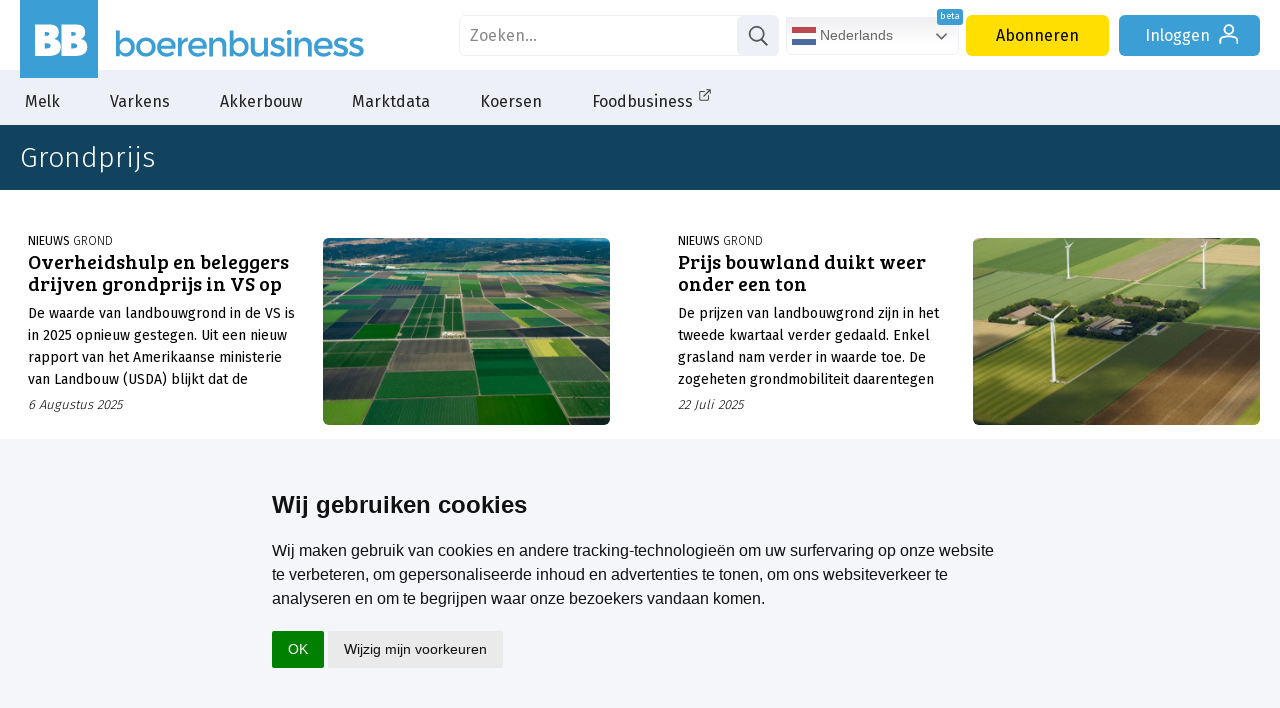

--- FILE ---
content_type: text/html; charset=utf-8
request_url: https://www.boerenbusiness.nl/trefwoord/658/meer/2
body_size: 28375
content:
<!DOCTYPE html>
<html lang="nl" class="bb">
	<head>
		<title>Boerenbusiness.nl - Grondprijs</title>
		<meta name="description" content="Boerenbusiness.nl: Het laatste nieuws op het gebied van Grondprijs." />
		<meta name="keywords" content="Grondprijs" />
		<meta name="twitter:card" content="summary_large_image" />
		<meta name="twitter:site" content="@boerenbusiness" />
		<meta name="twitter:creator" content="@boerenbusiness" />

		<meta property="og:title" content="Boerenbusiness.nl - Grondprijs"/>
		<meta property="og:description" content="Boerenbusiness.nl: Het laatste nieuws op het gebied van Grondprijs."/>
		<meta property="og:locale" content="nl_NL"/>
		<meta property="og:site_name" content="Boerenbusiness"/>
		<meta property="og:url" content="https://www.boerenbusiness.nl/trefwoord/658/meer/2"/>

		<meta name="robots" content="index,follow" />

		<meta http-equiv="Content-Type" content="text/html; charset=UTF-8" />
		<meta name="author" content="DCA MultiMedia" />
		<meta name="HandheldFriendly" content="True" />
 		<meta http-equiv="cleartype" content="on" />
		<link href="https://fonts.googleapis.com/css?family=Bree+Serif|Fira+Sans:200,300,400,500,700" rel="stylesheet">
		<link rel="stylesheet" media="all" type="text/css" href="/css/css_min.css?cache=1767945279" />

		
		
		

		<script src="https://ajax.googleapis.com/ajax/libs/jquery/3.2.1/jquery.min.js"></script>

		
		<script src="/js/main.js?cache=1767945279"></script>
		
				
		<link rel="apple-touch-icon" sizes="180x180" href="/apple-touch-icon.png?v=10">
		<link rel="icon" type="image/png" sizes="32x32" href="/favicon-32x32.png?v=10">
		<link rel="icon" type="image/png" sizes="192x192" href="/android-chrome-192x192.png?v=10">
		<link rel="icon" type="image/png" sizes="16x16" href="/favicon-16x16.png?v=10">
		<link rel="manifest" href="/site.webmanifest?v=10">
		<link rel="mask-icon" href="/safari-pinned-tab.svg?v=10" color="#3b9ed4">
		<link rel="shortcut icon" href="/favicon.ico?v=10">
		<meta name="apple-mobile-web-app-title" content="Boerenbusiness">
		<meta name="application-name" content="Boerenbusiness">
		<meta name="msapplication-TileColor" content="#3b9ed4">
		<meta name="theme-color" content="#3b9ed4">
				
		<script>
			let userLang = navigator.language || navigator.userLanguage || 'nl';
			if(userLang.slice(0, 2) != 'nl' || ["en", "pl", "de", "fr", "es"].includes(window.location.host.split('.')[0])){
				let langscript = document.createElement('script');
				langscript.src = '/js/js_multilang.js?cache=1767945279';
				langscript.defer = true; // of async indien gepast
				document.head.appendChild(langscript);
			}
			
		</script>
		
		<script>
		  window.dataLayer = window.dataLayer || [];
		  function gtag(){dataLayer.push(arguments);}
			
		  gtag('consent', 'default', {
			'ad_storage': 'denied',
			'ad_user_data': 'denied',
			'ad_personalization': 'denied',
			'analytics_storage': 'granted'
		  });
		</script>
		
		<script type="text/plain" data-cookie-consent="tracking">
			gtag('consent', 'update', {
		   		'analytics_storage': 'granted'
			});
		</script>
		
		<script type="text/plain" data-cookie-consent="targeting">
			gtag('consent', 'update', {
		   		'ad_storage': 'granted',
				'ad_user_data': 'granted',
				'ad_personalization': 'granted'
			});
		</script>
		
		<script type="text/javascript">
			(function(){window.sib={equeue:[],client_key:"fgt43gifop8x9xft0vl1i"};var e={get:function(e,n){return window.sib[n]||function(){ var t = {}; t[n] = arguments; window.sib.equeue.push(t);}}};window.sendinblue=new Proxy(window.sib,e);var n=document.createElement("script");n.type="text/javascript",n.id="sendinblue-js",n.async=!0,n.src="https://sibautomation.com/sa.js?key="+window.sib.client_key;var i=document.getElementsByTagName("script")[0];i.parentNode.insertBefore(n,i),window.sendinblue.page()})();
		</script>
		
		<!-- Google Tag Manager -->
		<script>(function(w,d,s,l,i){w[l]=w[l]||[];w[l].push({'gtm.start':
		new Date().getTime(),event:'gtm.js'});var f=d.getElementsByTagName(s)[0],
		j=d.createElement(s),dl=l!='dataLayer'?'&l='+l:'';j.async=true;j.src=
		'https://www.googletagmanager.com/gtm.js?id='+i+dl;f.parentNode.insertBefore(j,f);
		})(window,document,'script','dataLayer','GTM-PF2RQ74');</script>
		<!-- End Google Tag Manager -->
		
		
		<script type="text/javascript" async src="https://boerenbusiness.collab2plan.nl/"></script>
		<script async src="https://pagead2.googlesyndication.com/pagead/js/adsbygoogle.js?client=ca-pub-9507515427232453" crossorigin="anonymous"></script>
		
		<!-- Meta Pixel Code -->
		<script>
		!function(f,b,e,v,n,t,s)
		{if(f.fbq)return;n=f.fbq=function(){n.callMethod?
		n.callMethod.apply(n,arguments):n.queue.push(arguments)};
		if(!f._fbq)f._fbq=n;n.push=n;n.loaded=!0;n.version='2.0';
		n.queue=[];t=b.createElement(e);t.async=!0;
		t.src=v;s=b.getElementsByTagName(e)[0];
		s.parentNode.insertBefore(t,s)}(window, document,'script',
		'https://connect.facebook.net/en_US/fbevents.js');
		fbq('init', '899664405924688');
		fbq('track', 'PageView');
		</script>
		<noscript><img height="1" width="1" style="display:none"
		src=https://www.facebook.com/tr?id=899664405924688&ev=PageView&noscript=1
		/></noscript>
		<!-- End Meta Pixel Code -->
		
	</head>
	<body class="algemeen trefwoord ">
		<!-- Google Tag Manager (noscript) -->
		<noscript><iframe src="https://www.googletagmanager.com/ns.html?id=GTM-PF2RQ74"
		height="0" width="0" style="display:none;visibility:hidden"></iframe></noscript>
		<!-- End Google Tag Manager (noscript) -->
		
		<div id="header">
			<div id="logobar">
				<div class="headercontainer">
					
				<a href="/" id="logo"><svg class="icon icon-bblogo"><use xlink:href="#icon-bblogo"></use></svg></a>
				<a href="/" class="logo boerenbusiness">
					<svg class="icon logo-boerenbusiness"><use xlink:href="#logo-boerenbusiness"></use></svg>
				</a>
					<div id="siteknoppen">
			<form id="zoek" name="zoek" action="/zoek" method="get">
				<div>
					<input type="text" placeholder="Zoeken..." name="search" value="">
					<a href="#" onclick="zoek.submit();"><svg class="icon icon-search"><use xlink:href="#icon-search"></use></svg></a>
				</div>
			</form> <a href="/contact" class="knop service">Contact</a><a href="/abonneren" class="knop abonneren">Abonneren</a><a href="/login" class="knop inloggen">Inloggen <svg class="icon icon-login"><use xlink:href="#icon-login"></use></svg></a></div>
				</div>
			</div>
			<div id="menubar">
				<ul>
					<li class="sub">
						<a href="/melk?ref=menu">Melk</a>
						<div class="submenu">
							<div class="subcontainer">
								<ul class="subwrap">
									<li><ul><li class="kop">
								<a href="/melk/markt?ref=menu">Melk</a>
							</li><li><a href="/melk/markt/overzicht?ref=menu">Marktoverzicht</a></li><li><a href="/melk/markt/melkvee-index?ref=menu">Melkvee Index</a></li><li><a href="/melk/markt/forum?ref=menu">Forum</a></li><li><a href="/melk/markt/podcasts?ref=menu">Podcasts</a></li><li><a href="/melk/markt/studenten?ref=menu">Studenten</a></li></ul></li><li><ul><li class="kop">
								<a href="/melk/melkprijsvergelijker?ref=menu">Melkprijsvergelijker</a>
							</li><li><a href="/melk/melkprijsvergelijker_nl?ref=menu">Gangbare melkprijsvergelijker</a></li><li><a href="/melk/biomelkprijsvergelijker?ref=menu">Biologische melkprijsvergelijker</a></li><li><a href="/melk/melkprijsvergelijker_belgie?ref=menu">Belgische melkprijsvergelijker</a></li></ul></li><li><ul><li class="kop">
								<a href="/melk/voorschotprijzen?ref=menu">Voorschotprijzen</a>
							</li><li><a href="/melk/voorschotprijzen/gangbaremelk?ref=menu">Gangbare melk</a></li><li><a href="/melk/voorschotprijzen/biologischemelk?ref=menu">Biologische melk</a></li></ul></li><li><ul><li class="kop">
								<a href="/melk/zuivel?ref=menu">Zuivel</a>
							</li><li><a href="/melk/zuivel/dcanotering?ref=menu">DCA Zuivelnoteringen</a></li><li><a href="/melk/zuivel/gdt?ref=menu">Global Dairy Trade</a></li><li><a href="/melk/zuivel/termijnmarkt?ref=menu">Termijnmarkt</a></li><li><a href="/melk/zuivel/melkaanvoer?ref=menu">Melkaanvoer</a></li></ul></li><li><ul><li class="kop">
								<a href="/melk/mest-en-vee?ref=menu">Mest & Vee</a>
							</li><li><a href="/melk/mest-en-vee/fosfaatrechten?ref=menu">DCA Fosfaatrechten</a></li><li><a href="/melk/mest-en-vee/mestnoteringen?ref=menu">DCA Mestnoteringen</a></li><li><a href="/melk/mest-en-vee/veenoteringen?ref=menu">Vee noteringen</a></li><li><a href="/melk/mest-en-vee/slactingen?ref=menu">Slachtingen</a></li></ul></li><li><ul><li class="kop">
								<a href="/melk/voer?ref=menu">Voer</a>
							</li><li><a href="/melk/voer/ruwvoer?ref=menu">DCA Indicatieprijs ruwvoer</a></li><li><a href="/melk/voer/mengvoerprijsindicator?ref=menu">Mengvoerprijsindicator</a></li><li><a href="/melk/voer/brokprijzen?ref=menu">Rundveebrokken</a></li></ul></li><li><ul><li class="kop">
								<a href="/melk/topics/agribusiness?ref=menu">Topics</a>
							</li><li><a href="/melk/topics/agribusiness?ref=menu">Agribusiness</a></li><li><a href="/melk/topics/financieel?ref=menu">Financieel</a></li><li><a href="/melk/topics/politiek?ref=menu">Politiek</a></li><li><a href="/melk/topics/grond?ref=menu">Grond</a></li><li><a href="/melk/topics/energie?ref=menu">Energie</a></li><li><a href="/melk/topics/meststoffen?ref=menu">Meststoffen</a></li></ul></li>
								</ul>
							</div>
						</div>
					</li>
					<li class="sub">
						<a href="/varkens?ref=menu">Varkens</a>
						<div class="submenu">
							<div class="subcontainer">
								<ul class="subwrap">
									<li><ul><li class="kop">
								<a href="/varkens/markt?ref=menu">Varkens</a>
							</li><li><a href="/varkens/markt/overzicht?ref=menu">Marktoverzicht</a></li><li><a href="/varkens/markt/varkens-index?ref=menu">Varkens Index</a></li><li><a href="/varkens/markt/biggen-index?ref=menu">Biggen Index</a></li><li><a href="/varkens/markt/databank?ref=menu">Productie- en handelsdata</a></li><li><a href="/varkens/markt/mestnoteringen?ref=menu">DCA Mestnoteringen</a></li><li><a href="/varkens/markt/forum?ref=menu">Forum</a></li></ul></li><li><ul><li class="kop">
								<a href="/varkens/vleesvarkensprijzen?ref=menu">Vleesvarkensprijzen</a>
							</li><li><a href="/varkens/vleesvarkensprijzen/dcabeursprijs_gesl?ref=menu">DCA Beursprijs 2.0 gesl.</a></li><li><a href="/varkens/vleesvarkensprijzen/dcabeursprijs_lev?ref=menu">DCA Beursprijs 2.0 lev.</a></li><li><a href="/varkens/vleesvarkensprijzen/vion?ref=menu">Vion</a></li><li><a href="/varkens/vleesvarkensprijzen/vanrooi?ref=menu">Van Rooi</a></li><li><a href="/varkens/vleesvarkensprijzen/vezg?ref=menu">VEZG</a></li><li><a href="/varkens/vleesvarkensprijzen/tonnies?ref=menu">Tönnies</a></li><li><a href="/varkens/vleesvarkensprijzen/prijsoverzicht?ref=menu">Prijsoverzicht Europa</a></li></ul></li><li><ul><li class="kop">
								<a href="/varkens/biggenprijzen?ref=menu">Biggenprijzen</a>
							</li><li><a href="/varkens/biggenprijzen/dcabestpigletprice?ref=menu">DCA BestPigletPrice</a></li><li><a href="/varkens/biggenprijzen/vion?ref=menu">Vion</a></li><li><a href="/varkens/biggenprijzen/vanrooi?ref=menu">van Rooi</a></li><li><a href="/varkens/biggenprijzen/vezg?ref=menu">VEZG</a></li><li><a href="/varkens/biggenprijzen/denemarken?ref=menu">Denemarken</a></li><li><a href="/varkens/biggenprijzen/spanje?ref=menu">Spanje</a></li><li><a href="/varkens/biggenprijzen/overig?ref=menu">Overige noteringen</a></li></ul></li><li><ul><li class="kop">
								<a href="/varkens/zeugenprijzen?ref=menu">Zeugenprijzen</a>
							</li><li><a href="/varkens/zeugenprijzen/tijslevend?ref=menu">Tijs levend</a></li><li><a href="/varkens/zeugenprijzen/tijsgeslacht?ref=menu">Tijs geslacht</a></li><li><a href="/varkens/zeugenprijzen/vion?ref=menu">Vion</a></li><li><a href="/varkens/zeugenprijzen/paligroup?ref=menu">Pali Group</a></li><li><a href="/varkens/zeugenprijzen/vezg?ref=menu">VEZG</a></li><li><a href="/varkens/zeugenprijzen/tonnies?ref=menu">Tönnies</a></li></ul></li><li><ul><li class="kop">
								<a href="/varkens/voer?ref=menu">Voer</a>
							</li><li><a href="/varkens/voer/mengvoerprijsindicator?ref=menu">Mengvoerprijsindicator</a></li><li><a href="/varkens/voer/bierbostel?ref=menu">Indicatieprijs bierbostel</a></li><li><a href="/varkens/voer/varkensbroken?ref=menu">Varkensbrokken</a></li></ul></li><li><ul><li class="kop">
								<a href="/varkens/specials/podcasts?ref=menu">Specials</a>
							</li><li><a href="/varkens/specials/podcasts?ref=menu">Podcasts</a></li><li><a href="/varkens/specials/studenten?ref=menu">Studenten</a></li></ul></li><li><ul><li class="kop">
								<a href="/varkens/topics/agribusiness?ref=menu">Topics</a>
							</li><li><a href="/varkens/topics/agribusiness?ref=menu">Agribusiness</a></li><li><a href="/varkens/topics/financieel?ref=menu">Financieel</a></li><li><a href="/varkens/topics/politiek?ref=menu">Politiek</a></li><li><a href="/varkens/topics/grond?ref=menu">Grond</a></li><li><a href="/varkens/topics/energie?ref=menu">Energie</a></li><li><a href="/varkens/topics/mineralen-stikstof?ref=menu">Mineralen- stikstof</a></li><li><a href="/varkens/topics/avp?ref=menu">Afrikaanse varkenspest</a></li></ul></li>
								</ul>
							</div>
						</div>
					</li>
					<li class="sub">
						<a href="/akkerbouw?ref=menu">Akkerbouw</a>
						<div class="submenu">
							<div class="subcontainer">
								<ul class="subwrap">
									<li><ul><li class="kop">
								<a href="/akkerbouw/markt?ref=menu">Akkerbouw</a>
							</li><li><a href="/akkerbouw/markt/overzicht?ref=menu">Marktoverzicht</a></li><li><a href="/akkerbouw/markt/akkerbouw-index?ref=menu">Akkerbouw index</a></li><li><a href="/akkerbouw/markt/databank?ref=menu">Productie- en handelsdata</a></li><li><a href="/akkerbouw/markt/mestnoteringen?ref=menu">DCA Mestnoteringen</a></li><li><a href="/akkerbouw/markt/gewastour?ref=menu">Gewastour</a></li></ul></li><li><ul><li class="kop">
								<a href="/akkerbouw/aardappelen?ref=menu">Aardappelen</a>
							</li><li><a href="/akkerbouw/aardappelen/overzicht?ref=menu">Marktoverzicht</a></li><li><a href="/akkerbouw/aardappelen/termijnmarkt?ref=menu">Termijnmarkt</a></li><li><a href="/akkerbouw/aardappelen/noteringen?ref=menu">Noteringen</a></li><li><a href="/akkerbouw/aardappelen/forum?ref=menu">Forum</a></li></ul></li><li><ul><li class="kop">
								<a href="/akkerbouw/uien?ref=menu">Uien</a>
							</li><li><a href="/akkerbouw/uien/overzicht?ref=menu">Marktoverzicht</a></li><li><a href="/akkerbouw/uien/noteringen?ref=menu">Noteringen</a></li><li><a href="/akkerbouw/uien/forum?ref=menu">Forum</a></li></ul></li><li><ul><li class="kop">
								<a href="/akkerbouw/granen-grondstof?ref=menu">Granen & Grondstof</a>
							</li><li><a href="/akkerbouw/granen-grondstof/overzicht?ref=menu">Marktoverzicht</a></li><li><a href="/akkerbouw/granen-grondstof/termijnmarkt?ref=menu">Termijnmarkt</a></li><li><a href="/akkerbouw/granen-grondstof/suiker?ref=menu">Suiker</a></li><li><a href="/akkerbouw/granen-grondstof/noteringen?ref=menu">Noteringen</a></li><li><a href="/akkerbouw/granen-grondstof/forum?ref=menu">Forum</a></li></ul></li><li><ul><li class="kop">
								<a href="/akkerbouw/topics/agribusiness?ref=menu">Topics</a>
							</li><li><a href="/akkerbouw/topics/agribusiness?ref=menu">Agribusiness</a></li><li><a href="/akkerbouw/topics/financieel?ref=menu">Financieel</a></li><li><a href="/akkerbouw/topics/politiek?ref=menu">Politiek</a></li><li><a href="/akkerbouw/topics/grond?ref=menu">Grond</a></li><li><a href="/akkerbouw/topics/energie?ref=menu">Energie</a></li><li><a href="/akkerbouw/topics/mineralen-stikstof?ref=menu">Mineralen- stikstof</a></li><li><a href="/akkerbouw/topics/gewasbescherming?ref=menu">Gewasbescherming</a></li></ul></li><li><ul><li class="kop">
								<a href="/akkerbouw/specials/podcasts?ref=menu">Specials</a>
							</li><li><a href="/akkerbouw/specials/podcasts?ref=menu">Podcasts</a></li><li><a href="/akkerbouw/specials/studenten?ref=menu">Studenten</a></li></ul></li>
								</ul>
							</div>
						</div>
					</li><li><a href="/marktdata?ref=menu">Marktdata</a></li>

					<li class="sub">
						<a href="/koersen?ref=menu">Koersen</a>
						<div class="submenu">
							<div class="subcontainer">
								<ul class="subwrap">
									<li><ul><li class="kop">
								<a href="/koersen/ta?ref=menu">Technische analyse</a>
							</li><li><a href="/koersen/ta/nieuws?ref=menu">Nieuws</a></li><li><a href="/koersen/ta/tarwe?ref=menu">Tarwe</a></li><li><a href="/koersen/ta/sojabonen?ref=menu">Sojabonen</a></li><li><a href="/koersen/ta/korrelmais?ref=menu">Korrelmaïs</a></li><li><a href="/koersen/ta/suiker?ref=menu">Suiker</a></li><li><a href="/koersen/ta/koolzaad?ref=menu">Koolzaad</a></li></ul></li><li><ul><li class="kop">
								<a href="/koersen/overzicht/eex?ref=menu">Termijnmarkt</a>
							</li><li><a href="/koersen/overzicht/eex?ref=menu">EEX</a></li><li><a href="/koersen/overzicht/matif?ref=menu">Matif</a></li><li><a href="/koersen/overzicht/cbot?ref=menu">CBOT</a></li><li><a href="/koersen/overzicht/liffe?ref=menu">Liffe</a></li></ul></li><li><ul><li class="kop">
								<a href="/koersen/notering?ref=menu">Noteringen</a>
							</li><li><a href="/koersen/notering/aardappelen?ref=menu">Aardappelen</a></li><li><a href="/koersen/notering/pootgoed?ref=menu">Pootgoed</a></li><li><a href="/koersen/notering/uien?ref=menu">Uien</a></li><li><a href="/koersen/notering/zuivel?ref=menu">Zuivel</a></li><li><a href="/koersen/notering/varkens?ref=menu">Varkens</a></li><li><a href="/koersen/notering/mest?ref=menu">Mest</a></li></ul></li><li><ul><li class="kop">
								<a href="/koersen/markten/analyses?ref=menu">Markten</a>
							</li><li><a href="/koersen/markten/analyses?ref=menu">Marktanalyses</a></li><li><a href="/koersen/markten/databank?ref=menu">Productie- en handelsdata</a></li><li><a href="/koersen/markten/forum?ref=menu">Forum</a></li></ul></li><li><ul><li class="kop">
								<a href="/koersen/markten/beurskoersen?ref=menu">Koersenbord</a>
							</li><li><a href="/koersen/markten/beurskoersen?ref=menu">Beurskoersen Agri&Food</a></li></ul></li><li><ul><li class="kop">
								<a href="/koersen/energie?ref=menu">Energie</a>
							</li><li><a href="/koersen/energie/brentolie?ref=menu">Brent olie</a></li><li><a href="/koersen/energie/stookolie?ref=menu">Stookolie</a></li><li><a href="/koersen/energie/aardgas?ref=menu">Aardgas</a></li><li><a href="/koersen/energie/kolen?ref=menu">Kolen</a></li><li><a href="/koersen/energie/diesel?ref=menu">Diesel</a></li><li><a href="/koersen/energie/elektriciteit?ref=menu">Elektriciteit</a></li></ul></li>
								</ul>
							</div>
						</div>
					</li><li><a href="/foodbusiness?ref=menu" target="_blank">Foodbusiness<svg class="icon icon-link-extern"><use xlink:href="#icon-link-extern"></use></svg></a></li>
</ul>
			</div>
		</div>
		<div id="menumask"></div>
				<div id="infscroll" class="container infinite_scroll">
			<h1 class="paginatitel">Grondprijs</h1>
			<div class="flexkolom inf_2_intro trefwoord">
				
				<a href="/akkerbouw/artikel/10913599/overheidshulp-en-beleggers-drijven-grondprijs-in-vs-op" class="item headline1 " title="Overheidshulp en beleggers drijven grondprijs in VS op" >
	<img src="/upload/image/214/39290/shutterstock_1195835377.jpg"  alt="grond California" style="object-position: 50% 50%;">
	<div class="titels">
		<h3><span class="">Nieuws</span> Grond</h3>
		<h2>Overheidshulp en beleggers drijven grondprijs in VS op</h2>
		
		<div class="intro">
			
			De waarde van landbouwgrond in de VS is in 2025 opnieuw gestegen. Uit een nieuw rapport van het Amerikaanse ministerie van Landbouw (USDA) blijkt dat de gemiddelde prijs voor landbouwgrond met $180 per acre is toegenomen tot een record $4.350 per acre (0,4 hectare). Dit is het vijfde jaar op rij dat de prijzen behoorlijk hard stijgen. 
		</div>
		<span class="datum">6 Augustus 2025</span>
	</div>
	
</a>
<a href="/artikel/10913471/prijs-bouwland-duikt-weer-onder-een-ton" class="item headline1 " title="Prijs bouwland duikt weer onder een ton" >
	<img src="/upload/image/214/22708/grond21.jpg"  alt="akkerbouw grond akkerbouwbedrijf" style="object-position: 12% 50%;">
	<div class="titels">
		<h3><span class="">Nieuws</span> Grond</h3>
		<h2>Prijs bouwland duikt weer onder een ton</h2>
		
		<div class="intro">
			
			De prijzen van landbouwgrond zijn in het tweede kwartaal verder gedaald. Enkel grasland nam verder in waarde toe. De zogeheten grondmobiliteit daarentegen neemt door meer verhandelde hectares verder toe. Opvallend is dat in slechts twee provincies de grondprijzen daadwerkelijk daalden.
		</div>
		<span class="datum">22 Juli 2025</span>
	</div>
	
</a>
<a href="/artikel/10913462/natuurbeheer-drukt-prijs-en-verkoop-van-grasland" class="item headline1 " title="Natuurbeheer drukt prijs en verkoop van grasland" >
	<img src="/upload/image/214/27534/gras.jpg"  alt="windenergie windmolen grasland" style="object-position: 72% 50%;">
	<div class="titels">
		<h3><span class="">Nieuws</span> Grond</h3>
		<h2>Natuurbeheer drukt prijs en verkoop van grasland</h2>
		
		<div class="intro">
			
			Grasland waarop boeren natuurmaatregelen nemen in het kader van het Agrarisch Natuur- en Landschapsbeheer (ANLb) wordt gemiddeld voor een lagere prijs verkocht dan regulier grasland, zo heeft het Kadaster vandaag bekendgemaakt. Ook worden deze percelen minder vaak verhandeld. Nu de overheid inzet op uitbreiding van het ANLb, roept dat vragen op over de waardeontwikkeling van deze gronden en over de bereidheid van agrarisch ondernemers om deel te nemen.
		</div>
		<span class="datum">22 Juli 2025</span>
	</div>
	
</a>
<a href="/akkerbouw/artikel/10913137/stoppersgrond-leidt-tot-ruimer-akkerbouwareaal" class="item headline1 " title="'Stoppersgrond leidt tot ruimer akkerbouwareaal'" >
	<img src="/upload/image/214/22728/melkveebedrijf6.jpg"  alt="grond melkveebedrijf" style="object-position: 50% 50%;">
	<div class="titels">
		<h3><span class="">Nieuws</span> Grond</h3>
		<h2>'Stoppersgrond leidt tot ruimer akkerbouwareaal'</h2>
		
		<div class="intro">
			
			ABN Amro verwacht dat agrarische gronden die vrijkomen door de stoppende veehouders die meedoen aan de Lbv en Lbv+ in 2026 leiden tot een groei van het akkerbouwareaal. 
		</div>
		<span class="datum">17 Juni 2025</span>
	</div>
	
</a>
<a href="/artikel/10913031/kies-je-voor-de-boer-of-de-belegger-in-de-pachtwet" class="item headline1 " title="Kies je voor de boer of de belegger in de pachtwet?" >
	<img src="/upload/image/214/22697/akkerbouwbedrijf.jpg"  alt="akkerbouw grond akkerbouwbedrijf" style="object-position: 37% 50%;">
	<div class="titels">
		<h3><span class="">Achtergrond</span> Grond</h3>
		<h2>Kies je voor de boer of de belegger in de pachtwet?</h2>
		
		<div class="intro">
			
			Door de val van het kabinet raakt het een beetje ondergesneeuwd, maar maandag 2 juni heeft de Tweede Kamer Commissie LVVN de initiatiefnota 'De wijsheid in pacht' van de leden Bromet en Van Campen behandeld. Kortgezegd: langlopende pacht moet de standaard worden en pachtregels moeten verduurzaming faciliteren met oog voor het verdienvermogen van de boer. De focus licht logischerwijs erg op de pachtwetgeving en een groeiende vorm van pacht,  namelijk erfpacht, blijft buitenbeschouwing.
		</div>
		<span class="datum">5 Juni 2025</span>
	</div>
	
</a>
<a href="/artikel/10912986/franse-grondprijs-stijgt-maar-de-handel-kakt-in" class="item headline1 " title="Franse grondprijs stijgt, maar de handel kakt in" >
	<img src="/upload/image/214/23692/frankrijk-graan.jpg"  alt="akkerbouw frankrijk tarwe - agri graan - agri" style="object-position: 50% 50%;">
	<div class="titels">
		<h3><span class="">Nieuws</span> Grond</h3>
		<h2>Franse grondprijs stijgt, maar de handel kakt in</h2>
		
		<div class="intro">
			
			Ondanks lage graanprijzen zijn de grondprijzen in Frankrijk in 2024 verder gestegen. Daarmee is voor het derde jaar op rij een stijgende trend zichtbaar. Het aantal transacties loopt wel flink terug en is vorig jaar gedaald tot onder de grens van 100.000.
		</div>
		<span class="datum">30 Mei 2025</span>
	</div>
	
</a>
<a href="/artikel/10912643/prijsdipje-voor-bouwland-grasland-opnieuw-duurder" class="item headline1 " title="Prijsdipje voor bouwland, grasland opnieuw duurder" >
	<img src="/upload/image/214/24816/bemesten.jpg"  alt="grasland mest bemesting uitrijden" style="object-position: 61% 50%;">
	<div class="titels">
		<h3><span class="">Nieuws</span> Grond</h3>
		<h2>Prijsdipje voor bouwland, grasland opnieuw duurder</h2>
		
		<div class="intro">
			
			De gemiddelde grondprijs is in het eerste kwartaal van 2025 gelijk gebleven aan het laatste kwartaal van vorig jaar. Dit blijkt uit het kwartaalbericht van het Kadaster. Onderliggend zijn er wel verschuivingen: de prijs van bouwland is licht gedaald, terwijl gras- en snijmaisland verder in waarde zijn toegenomen.
		</div>
		<span class="datum">24 April 2025</span>
	</div>
	
</a>
<a href="/artikel/10911804/bouwland-niet-meer-te-koop-onder-een-ton" class="item headline1 " title="Bouwland niet meer te koop onder een ton" >
	<img src="/upload/image/214/31168/sneeuw.jpg"  alt="Sneeuw bedekt een akkerbouwperceel in de winter" style="object-position: 50% 50%;">
	<div class="titels">
		<h3><span class="">Nieuws</span> Grond</h3>
		<h2>Bouwland niet meer te koop onder een ton</h2>
		
		<div class="intro">
			
			De gemiddelde agrarische grondprijs in Nederland is met 8,8% gestegen in het laatste kwartaal van 2024, zo blijkt uit nieuwe cijfers van het Kadaster. Dat ligt in lijn met de stijging over heel vorig jaar. De prijzen van bouwland liggen nu ruim boven de €100.000. De prijs voor grasland steeg sterk, maar ligt nog altijd een derde lager. In Groningen, Zuid-Holland en Zeeland moest flink meer voor grond betaald worden.
		</div>
		<span class="datum">3 Februari 2025</span>
	</div>
	
</a>

				
				
				
				
				

			</div>

		</div>
		<div class="page_nav"><a class="volgende_pag" href="/trefwoord/658/meer/3">Volgende</a></div>


		
		
		
		<div class="breaker white vink">
			<div class="container foot"> 
				<ul class="vinkjes">
					<li><svg class="icon icon-check"><use xlink:href="#icon-check"></use></svg>Actuele <a href="/koersen">marktinformatie, prijzen & noteringen</a></li>
					<li><svg class="icon icon-check"><use xlink:href="#icon-check"></use></svg>Overal op de hoogte met de <a href="/app">Boerenbusiness App</a></li>
				</ul>
			</div>
		</div>
		<div class="breaker footerbreak">
			
			<div class="container foot">
				<div class="rowwrap aanmelden">
					
	<div style='max-width: 354px;'>
        <h3>Bel met onze klantenservice <span class="nowrap">0320 - 269 528</span></h3>
        <h4>of mail naar <a href='mailto:support@boerenbusiness.nl' class='maillink'>support@boerenbusiness.nl</a></h4>
    </div>
	<div>
		<h3>wil je ons volgen?</h3>
		<ul>
			<li class="social-btn first">
				<a href="https://www.facebook.com/Boerenbusiness/" target="_blank" rel="noopener">
					<svg class="icon icon-facebook2"><use xlink:href="#icon-facebook2"></use></svg>
				</a>
			</li>
			<li class="social-btn">
				<a href="https://www.linkedin.com/company/boerenbusiness" target="_blank" rel="noopener">
					<svg class="icon icon-linkedin"><use xlink:href="#icon-linkedin"></use></svg>
				</a>
			</li>
			<li class="social-btn">
				<a href="https://whatsapp.com/channel/0029Vb5XeeJHAdNLzUNLGX42" target="_blank" rel="noopener">
					<svg class="icon icon-whatsapp"><use xlink:href="#icon-whatsapp"></use></svg>
				</a>
			</li>
			<li class="social-btn">
				<a href="https://www.instagram.com/boerenbusiness.nl/" target="_blank" rel="noopener">
					<svg class="icon icon-instagram"><use xlink:href="#icon-instagram"></use></svg>
				</a>
			</li>
			<li class="social-btn">
				<a href="https://twitter.com/boerenbusiness" target="_blank" rel="noopener">
					<svg class="icon icon-x_logo"><use xlink:href="#icon-x_logo"></use></svg>
				</a>
			</li>
		</ul>
	</div>
    <div class="aanmeldknop">
		<h3>Ontvang onze gratis Nieuwsbrief</h3>
		<h4>Elke dag actuele marktinformatie in je inbox</h4>
        <a href="/nieuwsbrief?ref=footer">Aanmelden</a>
    </div>

	
				</div>
			</div>
		</div>
		<div class="breaker nomargin">
			<div class="container">
				<div class="rowwrap footer">
					<div class="footerlogo">
						
			<div class="bb">
				<svg class="icon icon-bblogo"><use xlink:href="#icon-bblogo"></use></svg>
			</div>
			<div class="boerenbusiness">
				<svg class="icon logo-boerenbusiness"><use xlink:href="#logo-boerenbusiness"></use></svg>
			</div>
			<div class="wieis">
				Boerenbusiness is je partner op het gebied van onafhankelijke en betrouwbare marktinformatie en -data. 
				Elke dag opnieuw zijn wij een onmisbare bron voor agrarisch ondernemers in binnen- en buitenland. 
			</div>
					</div>
					
		<div class='aanbod'>
			<h3>Ons aanbod</h3>
			<a href='/akkerbouw?ref=footer'>Akkerbouw</a>
			<a href='/melk?ref=footer'>Melk & Voer</a>
			<a href='/melk/melkprijsvergelijker_nl?ref=footer'>Melkprijsvergelijker</a>
			<a href='/varkens?ref=footer'>Varkens & Voer</a>
			<a href='/marktdata?ref=footer'>Marktdata</a>
			<a href='koersen?ref=footer'>Koersen</a>	
		</div>
		<div class='over'>
			<h3>Over Boerenbusiness</h3>
			<a href='/over-ons?ref=footer'>Over ons</a>
			<a href='/abonneren?ref=footer'>Bedrijfsabonnementen</a>
			<a href='/mijn-bb?ref=footer'>Mijn Boerenbusiness</a>	
			<a href='https://werkenbij.dca.nl/' target='_blank'>Werken bij Boerenbusiness</a>	
		</div>
		<div class='customerservice'>
			<h3>Onze klantenservice</h3>
			<a href='/contact?ref=footer'>Neem contact op</a>
			<a href='/service?ref=footer'>Veelgestelde vragen</a>
			<a href='/adverteren?ref=footer'>Adverteren</a>
		</div>
				</div>
			</div>
		</div>
		<div class="breaker white">
			<div class="container">
				<ul>
					<li><a href="https://privacy.dca-multimedia.nl/algemene-voorwaarden" target="_blank">Algemene voorwaarden</a></li>
					<li>|</li>
					<li><a href="https://privacy.dca-multimedia.nl/privacy-statement" target="_blank">Privacy</a></li>
					<li>|</li>
					<li><a href="https://privacy.dca-multimedia.nl/cookie-statement" target="_blank">Cookies</a></li>
					<li>|</li>
					<li>© 2009 - 2024 DCA Market Intelligence</li>
				</ul>
			</div>
		</div>
		
		<svg style="position: absolute; width: 0; height: 0; overflow: hidden" version="1.1" xmlns="http://www.w3.org/2000/svg" xmlns:xlink="http://www.w3.org/1999/xlink">
			<defs>
				
		<symbol id="icon-arrow-right2" viewBox="0 0 16 16">
			<path d="M9.707 13.707l5-5c0.391-0.39 0.391-1.024 0-1.414l-5-5c-0.391-0.391-1.024-0.391-1.414 0s-0.391 1.024 0 1.414l3.293 3.293h-9.586c-0.552 0-1 0.448-1 1s0.448 1 1 1h9.586l-3.293 3.293c-0.195 0.195-0.293 0.451-0.293 0.707s0.098 0.512 0.293 0.707c0.391 0.391 1.024 0.391 1.414 0z"></path>
		</symbol>
		<symbol id="icon-arrow-left2" viewBox="0 0 16 16">
			<path d="M6.293 13.707l-5-5c-0.391-0.39-0.391-1.024 0-1.414l5-5c0.391-0.391 1.024-0.391 1.414 0s0.391 1.024 0 1.414l-3.293 3.293h9.586c0.552 0 1 0.448 1 1s-0.448 1-1 1h-9.586l3.293 3.293c0.195 0.195 0.293 0.451 0.293 0.707s-0.098 0.512-0.293 0.707c-0.391 0.391-1.024 0.391-1.414 0z"></path>
		</symbol>
		<symbol id="icon-arrow-up" viewBox="0 0 32 32">
			<path d="M16 1l-15 15h9v16h12v-16h9z"></path>
		</symbol>
		<symbol id="icon-arrow-down" viewBox="0 0 32 32">
			<path d="M16 31l15-15h-9v-16h-12v16h-9z"></path>
		</symbol>
		<symbol id="icon-chevron-down" viewBox="0 0 24 24">
			<path d="M5.293 9.707l6 6c0.391 0.391 1.024 0.391 1.414 0l6-6c0.391-0.391 0.391-1.024 0-1.414s-1.024-0.391-1.414 0l-5.293 5.293-5.293-5.293c-0.391-0.391-1.024-0.391-1.414 0s-0.391 1.024 0 1.414z"></path>
		</symbol>
		<symbol id="icon-right" viewBox="0 0 32 32">
			<path d="M31 16l-15-15v30l15-15z"></path>
		</symbol>
		<symbol id="icon-left" viewBox="0 0 32 32">
			<path d="M1 16l15 15v-30l-15 15z"></path>
		</symbol>
		<symbol id="icon-plus" viewBox="0 0 32 32">
			<path d="M31 12h-11v-11c0-0.552-0.448-1-1-1h-6c-0.552 0-1 0.448-1 1v11h-11c-0.552 0-1 0.448-1 1v6c0 0.552 0.448 1 1 1h11v11c0 0.552 0.448 1 1 1h6c0.552 0 1-0.448 1-1v-11h11c0.552 0 1-0.448 1-1v-6c0-0.552-0.448-1-1-1z"></path>
		</symbol>
		<symbol id="icon-minus" viewBox="0 0 32 32">
			<path d="M0 13v6c0 0.552 0.448 1 1 1h30c0.552 0 1-0.448 1-1v-6c0-0.552-0.448-1-1-1h-30c-0.552 0-1 0.448-1 1z"></path>
		</symbol>
		<symbol id="icon-clock" viewBox="0 0 16 16">
			<path d="M10.293 11.707l-3.293-3.293v-4.414h2v3.586l2.707 2.707zM8 0c-4.418 0-8 3.582-8 8s3.582 8 8 8 8-3.582 8-8-3.582-8-8-8zM8 14c-3.314 0-6-2.686-6-6s2.686-6 6-6c3.314 0 6 2.686 6 6s-2.686 6-6 6z"></path>
		</symbol>
		<symbol id="icon-bboudnieuw" viewBox="0 0 32 32">
			<path d="M15.937 0c-8.79 0-15.937 7.146-15.937 15.937s7.146 15.937 15.937 15.937 15.937-7.146 15.937-15.937c-0.063-8.79-7.146-15.937-15.937-15.937zM15.937 29.85c-7.020 0-13.913-6.893-13.913-13.913s6.893-13.913 13.913-13.913c7.020 0 13.913 6.893 13.913 13.913s-6.893 13.913-13.913 13.913z"></path>
			<path d="M12.079 12.395c-0.19 0-1.075 0-1.518 0v-5.059c0-0.19-0.126-0.316-0.316-0.316h-1.771c-0.19 0-0.316 0.126-0.316 0.316v17.202c0 0.19 0.126 0.316 0.316 0.316h3.352c3.162 0 5.249-2.53 5.249-6.071 0-1.518 0-6.261-4.996-6.387zM11.826 22.387h-1.265v-7.526c0.379 0 1.518 0 1.581 0 1.644 0.063 2.466 0.759 2.466 3.921 0 1.581-0.443 3.605-2.783 3.605z"></path>
			<path d="M20.617 12.395c-0.063 0-0.063 0 0 0-0.253 0-0.379 0.126-0.379 0.316v1.834c0 0.19 0.126 0.316 0.316 0.316 0.063 0 0.063 0 0.126 0 1.644 0.063 2.466 0.759 2.466 3.921 0 1.581-0.443 3.605-2.783 3.605h-1.265v-15.051c0-0.19-0.126-0.316-0.316-0.316h-1.771c-0.19 0-0.316 0.126-0.316 0.316v5.945c0.696 0.822 1.581 2.53 1.581 5.439-0.063 2.53-0.696 3.921-1.581 4.996v0.822c0 0.19 0.126 0.316 0.316 0.316h3.352c3.162 0 5.249-2.53 5.249-6.071-0.063-1.518-0.063-6.261-4.996-6.387z"></path>
		</symbol>
		<symbol id="icon-bb" viewBox="0 0 16 16">
			<path d="M8 0c-4.42 0-8 3.579-8 8s3.579 8 8 8 8-3.579 8-8c0-4.42-3.579-8-8-8zM8.005 15c-3.537 0-7.005-3.468-7.005-7.005s3.468-6.995 7.005-6.995c3.536 0 6.995 3.46 6.995 6.995s-3.46 7.005-6.995 7.005z"></path>
			<path d="M8.402 4.718h2.687c0.198 0 0.361 0.003 0.486 0.008 0.126 0.007 0.257 0.016 0.386 0.028 0.415 0.066 0.741 0.237 0.975 0.513s0.351 0.627 0.351 1.052c0 0.684-0.316 1.149-0.947 1.396 0.432 0.066 0.77 0.239 1.009 0.519s0.36 0.642 0.36 1.086c0 0.716-0.231 1.212-0.698 1.485-0.465 0.274-1.058 0.411-1.78 0.411h-2.829v-6.497zM10.419 7.052h0.388c0.168 0 0.303-0.035 0.402-0.104s0.149-0.164 0.149-0.284c0-0.12-0.050-0.215-0.149-0.284s-0.233-0.104-0.402-0.104h-0.388v0.776zM10.419 9.656h0.415c0.522 0 0.784-0.173 0.784-0.518 0-0.164-0.063-0.3-0.189-0.409-0.066-0.042-0.136-0.073-0.212-0.091s-0.196-0.027-0.364-0.027h-0.434v1.046z"></path>
			<path d="M2.925 4.718h2.685c0.199 0 0.361 0.003 0.487 0.008 0.125 0.007 0.255 0.016 0.388 0.028 0.414 0.066 0.738 0.237 0.973 0.513s0.351 0.627 0.351 1.052c0 0.684-0.314 1.149-0.946 1.396 0.433 0.066 0.769 0.239 1.010 0.519s0.36 0.642 0.36 1.086c0 0.716-0.232 1.212-0.697 1.485-0.466 0.274-1.059 0.411-1.78 0.411h-2.829v-6.497zM4.942 7.052h0.388c0.168 0 0.301-0.035 0.401-0.104s0.149-0.164 0.149-0.284c0-0.12-0.050-0.215-0.149-0.284s-0.233-0.104-0.401-0.104h-0.388v0.776zM4.942 9.656h0.415c0.523 0 0.784-0.173 0.784-0.518 0-0.164-0.064-0.3-0.189-0.409-0.066-0.042-0.136-0.073-0.212-0.091s-0.197-0.027-0.365-0.027h-0.434v1.046z"></path>
		</symbol>
		<symbol id="icon-fb" viewBox="0 0 32 32">
			<path d="M15.9 0c-8.8 0-15.9 7.1-15.9 15.9s7.1 15.9 15.9 15.9 15.9-7.1 15.9-15.9c0-8.8-7.1-15.9-15.9-15.9zM15.9 29.9c-7 0-13.9-6.9-13.9-14s6.9-13.9 13.9-13.9 13.9 6.9 13.9 13.9-6.8 14-13.9 14z"></path>
			<path d="M21.7 15.6c1.7-0.8 2.4-2.2 2.4-3.6 0-3.8-2.8-5.5-6.5-5.5-3 0-5.6 0-9 0v18.8c1.3 0 2.4 0 3.5 0v-15.2h6.6c1 0 1.8 0.8 1.8 1.8s-0.8 1.8-1.8 1.8h-3.3v4h3.3c1 0 1.8 0.8 1.8 1.8s-0.8 1.8-1.8 1.8h-3.3v4.1c0.7 0 1.5 0 2.2 0 3.9 0 7-1.3 7-5.5 0.1-1.3-0.7-3.6-2.9-4.3z"></path>
		</symbol>
		<symbol id="icon-fboud" viewBox="0 0 32 32">
			<path fill="#8a78ac" style="fill: var(--color1, #8a78ac)" d="M10.009 9.314c-2.65 0.152-5.272 0.41-7.842 0.767v-7.895c2.551-0.83 5.183-1.427 7.842-1.784v8.912z"></path>
			<path fill="#8a78ac" style="fill: var(--color1, #8a78ac)" d="M19.992 0.178c-2.659-0.241-5.335-0.241-7.993 0v9.037c2.659-0.098 5.335-0.098 7.993 0v-9.037z"></path>
			<path fill="#8a78ac" style="fill: var(--color1, #8a78ac)" d="M29.823 2.186c-2.551-0.83-5.183-1.427-7.842-1.784v8.912c2.65 0.152 5.272 0.41 7.842 0.767v-7.895z"></path>
			<path fill="#655387" style="fill: var(--color2, #655387)" d="M10.009 11.544c-2.65 0.098-5.272 0.277-7.842 0.508v7.895c2.569 0.241 5.192 0.41 7.842 0.509v-8.912z"></path>
			<path fill="#655387" style="fill: var(--color2, #655387)" d="M19.992 11.481c-2.659-0.071-5.335-0.071-7.993 0v9.037c2.659 0.071 5.335 0.071 7.993 0v-9.037z"></path>
			<path fill="#655387" style="fill: var(--color2, #655387)" d="M29.823 12.052c-2.569-0.241-5.192-0.41-7.842-0.508v8.912c2.65-0.098 5.272-0.277 7.842-0.509v-7.895z"></path>
			<path fill="#362458" style="fill: var(--color3, #362458)" d="M10.009 22.686c-2.65-0.152-5.272-0.41-7.842-0.767v7.895c2.551 0.83 5.183 1.427 7.842 1.784v-8.912z"></path>
			<path fill="#362458" style="fill: var(--color3, #362458)" d="M19.992 22.776c-2.659 0.098-5.335 0.098-7.993 0v9.037c2.659 0.241 5.335 0.241 7.993 0v-9.037z"></path>
			<path fill="#362458" style="fill: var(--color3, #362458)" d="M29.823 21.919c-2.569 0.357-5.192 0.616-7.842 0.767v8.912c2.659-0.357 5.29-0.955 7.842-1.784v-7.895z"></path>
		</symbol>

		<symbol id="icon-bblogooudnieuw" viewBox="0 0 32 32">
			<path d="M7.68 9.76c-0.32 0-1.92 0-2.656 0v-8.832c0-0.32-0.256-0.576-0.576-0.576h-3.072c-0.32 0-0.576 0.256-0.576 0.576v30.080c0 0.32 0.256 0.576 0.576 0.576h5.888c5.568 0 9.12-4.384 9.12-10.592 0-2.784 0-11.040-8.704-11.232zM7.264 27.232h-2.24v-13.184c0.64 0 2.688 0 2.72 0 2.816 0.096 4.352 1.344 4.352 6.912 0 2.752-0.8 6.272-4.832 6.272z"></path>
			<path d="M22.56 9.76c-0.032 0-0.064 0-0.096 0-0.352 0-0.608 0.256-0.608 0.608v3.072c0 0.32 0.256 0.608 0.608 0.608 0.064 0 0.128 0 0.16 0 2.816 0.096 4.352 1.344 4.352 6.912 0 2.752-0.8 6.304-4.832 6.304h-2.24v-26.336c0-0.32-0.256-0.576-0.576-0.576h-3.072c-0.32 0-0.576 0.256-0.576 0.576v10.368c1.184 1.44 2.816 4.384 2.72 9.504-0.064 4.416-1.248 6.848-2.72 8.768v1.408c0 0.32 0.256 0.576 0.576 0.576h5.888c5.568 0 9.12-4.384 9.12-10.592 0-2.752 0-11.008-8.704-11.2z"></path>
		</symbol>
		<symbol id="icon-bblogo" viewBox="0 0 16 16">
			<path d="M8.172 3.717h3.849c0.285 0 0.516 0.004 0.697 0.012 0.18 0.010 0.367 0.023 0.552 0.040 0.595 0.094 1.062 0.34 1.396 0.735 0.335 0.394 0.504 0.897 0.504 1.508 0 0.981-0.454 1.646-1.357 2 0.62 0.094 1.103 0.343 1.447 0.742 0.344 0.401 0.515 0.919 0.515 1.556 0 1.026-0.331 1.736-1 2.127-0.666 0.394-1.516 0.589-2.551 0.589h-4.054v-9.309h0.001zM11.063 7.063h0.556c0.242 0 0.434-0.051 0.575-0.149s0.213-0.235 0.213-0.407-0.071-0.308-0.213-0.407c-0.142-0.098-0.334-0.148-0.575-0.148h-0.556v1.111zM11.063 10.794h0.595c0.748 0 1.121-0.248 1.121-0.743 0-0.234-0.091-0.429-0.27-0.585-0.095-0.060-0.196-0.104-0.303-0.131s-0.281-0.040-0.522-0.040h-0.621l0.001 1.499z"></path>
			<path d="M0.325 3.717h3.846c0.285 0 0.518 0.004 0.698 0.012 0.181 0.010 0.365 0.023 0.557 0.040 0.593 0.094 1.056 0.34 1.393 0.735 0.336 0.394 0.503 0.897 0.503 1.508 0 0.981-0.45 1.646-1.356 2 0.62 0.094 1.103 0.343 1.447 0.742 0.345 0.401 0.516 0.919 0.516 1.556 0 1.026-0.333 1.736-1 2.127-0.667 0.394-1.518 0.589-2.551 0.589h-4.053v-9.309zM3.216 7.063h0.556c0.241 0 0.432-0.051 0.575-0.149s0.214-0.235 0.214-0.407-0.072-0.308-0.214-0.407c-0.143-0.098-0.333-0.148-0.575-0.148h-0.556v1.111zM3.216 10.794h0.595c0.75 0 1.123-0.248 1.123-0.743 0-0.234-0.091-0.429-0.272-0.585-0.094-0.060-0.194-0.104-0.302-0.131s-0.282-0.040-0.523-0.040h-0.622v1.499z"></path>
		</symbol>
		<symbol id="icon-fblogooud" viewBox="0 0 32 32">
			<path d="M11.706 11.206c-1.901 0.109-3.782 0.294-5.626 0.55v-5.664c1.83-0.595 3.718-1.024 5.626-1.28v6.394zM18.867 4.653c-1.907-0.173-3.827-0.173-5.734 0v6.483c1.907-0.070 3.827-0.070 5.734 0v-6.483zM25.92 6.093c-1.83-0.595-3.718-1.024-5.626-1.28v6.394c1.901 0.109 3.782 0.294 5.626 0.55v-5.664zM11.706 12.8c-1.901 0.070-3.782 0.198-5.626 0.365v5.664c1.843 0.173 3.725 0.294 5.626 0.365v-6.394zM18.867 12.755c-1.907-0.051-3.827-0.051-5.734 0v6.483c1.907 0.051 3.827 0.051 5.734 0v-6.483zM25.92 13.171c-1.843-0.173-3.725-0.294-5.626-0.365v6.394c1.901-0.070 3.782-0.198 5.626-0.365v-5.664zM11.706 20.794c-1.901-0.109-3.782-0.294-5.626-0.55v5.664c1.83 0.595 3.718 1.024 5.626 1.28v-6.394zM18.867 20.864c-1.907 0.070-3.827 0.070-5.734 0v6.483c1.907 0.173 3.827 0.173 5.734 0v-6.483zM25.92 20.243c-1.843 0.256-3.725 0.442-5.626 0.55v6.394c1.907-0.256 3.795-0.685 5.626-1.28v-5.664z"></path>
		</symbol>
		<symbol id="icon-fblogo" viewBox="0 0 32 32">
			<path d="M21.48 15.756c1.8-0.804 2.517-2.24 2.517-3.733 0-3.896-2.853-5.609-6.662-5.609-3.073 0-5.791 0-9.256 0v19.355c1.302 0 2.489 0 3.628 0v-15.718h6.777c1.005 0 1.819 0.823 1.819 1.828s-0.814 1.819-1.819 1.828h-3.436v4.154h3.436c1.005 0 1.819 0.823 1.819 1.828s-0.814 1.819-1.819 1.828h-3.436v4.25c0.747 0 1.503 0 2.278 0 4.011 0 7.246-1.378 7.246-5.695 0-1.216-0.823-3.628-3.092-4.317z"></path>
		</symbol>
		<symbol id="icon-endquote" viewBox="0 0 16 16">
			<path d="M6.372 3.295c3.333 3.178-0.744 9.969-4.803 11.607-0.634 0.256-0.894-0.489-0.431-0.8 1.722-1.153 3.939-6.226 0.807-7.066-3.144-0.842-0.492-8.431 4.427-3.742v0zM14.046 3.295c3.334 3.178-0.743 9.969-4.803 11.607-0.634 0.256-0.894-0.489-0.431-0.8 1.72-1.153 3.938-6.226 0.806-7.066-3.144-0.842-0.492-8.431 4.427-3.742v0z"></path>
		</symbol>
		<symbol id="icon-startquote" viewBox="0 0 32 32">
			<path d="M18.972 26.872c-6.667-6.357 1.487-19.938 9.606-23.215 1.269-0.512 1.789 0.979 0.863 1.599-3.443 2.306-7.879 12.453-1.615 14.132 6.289 1.684 0.986 16.863-8.854 7.484v0zM3.625 26.872c-6.667-6.357 1.485-19.937 9.606-23.215 1.269-0.512 1.787 0.979 0.86 1.599-3.44 2.306-7.877 12.453-1.612 14.132 6.288 1.684 0.983 16.863-8.854 7.484v0z"></path>
		</symbol>
		<symbol id="icon-user" viewBox="0 0 16 16">
			<path d="M10.752 6.199c0 1.52-1.232 2.753-2.752 2.753s-2.752-1.232-2.752-2.752c0-1.52 1.232-2.752 2.752-2.752s2.752 1.232 2.752 2.752z"></path>
			<path d="M13.124 13.253v2.747h-10.249v-2.747c0-1.784 1.277-3.317 3.102-3.979 0.008-0.004 0.016-0.007 0.024-0.009 0.599 0.261 1.279 0.409 1.998 0.409s1.4-0.148 2-0.409c0.728 0.261 1.37 0.661 1.88 1.159 0.776 0.759 1.245 1.748 1.245 2.829z"></path>
		</symbol>
		<symbol id="icon-mail" viewBox="0 0 16 16">
			<path d="M13.052 11.578v-5.051c-0.137 0.158-0.289 0.303-0.454 0.434-0.94 0.723-1.887 1.46-2.802 2.223-0.493 0.414-1.105 0.921-1.789 0.921h-0.013c-0.684 0-1.296-0.506-1.79-0.921-0.915-0.764-1.861-1.5-2.802-2.223-0.164-0.132-0.316-0.276-0.454-0.434v5.052c0 0.111 0.099 0.21 0.211 0.21h9.682c0.112-0.001 0.21-0.1 0.21-0.211v0zM13.052 4.665c0-0.165 0.040-0.454-0.21-0.454h-9.682c-0.112 0-0.211 0.098-0.211 0.21 0 0.75 0.375 1.401 0.967 1.868 0.881 0.691 1.763 1.388 2.638 2.084 0.348 0.283 0.98 0.888 1.441 0.888h0.013c0.46 0 1.092-0.605 1.441-0.888 0.874-0.697 1.756-1.394 2.637-2.085 0.428-0.335 0.967-1.066 0.967-1.625v0zM13.893 4.422v7.157c0 0.579-0.474 1.053-1.053 1.053h-9.682c-0.579 0-1.052-0.473-1.052-1.053v-7.157c0-0.579 0.474-1.053 1.052-1.053h9.682c0.579-0.001 1.053 0.474 1.053 1.053z"></path>
		</symbol>
		<symbol id="icon-mail2" viewBox="0 0 20 20">
			<path d="M18 2c1.105 0 2 0.895 2 2v0 12c0 1.105-0.895 2-2 2v0h-16c-1.105 0-2-0.895-2-2v0-12c0-1.1 0.9-2 2-2h16zM13.63 11.1l6.37 4.9v-2l-5.12-3.9 5.12-4.1v-2l-10 8-10-8v2l5.12 4.1-5.12 3.9v2l6.37-4.9 3.63 2.9 3.63-2.9z"></path>
		</symbol>
		<symbol id="icon-phone" viewBox="0 0 16 16">
			<path d="M10.501 9.072c-0.715 0.715-0.715 1.43-1.429 1.43s-1.428-0.715-2.143-1.43c-0.715-0.714-1.429-1.428-1.429-2.143s0.715-0.715 1.429-1.429c0.714-0.714-1.429-2.858-2.144-2.858s-2.144 2.144-2.144 2.144c0 1.428 1.468 4.326 2.858 5.716s4.287 2.858 5.717 2.858c0 0 2.143-1.429 2.143-2.143 0.001-0.716-2.143-2.86-2.858-2.145z"></path>
		</symbol>
		
		<symbol id="logo-foodbusiness" viewBox="0 0 377.831 53.452">
			<path d="M13.016,9.138c-0.801,0.999-1.202,2.688-1.202,5.071v1.24c0,0.193,0.097,0.291,0.29,0.291h6.345 c0.485,0,0.729,0.242,0.729,0.729v4.303c0,0.486-0.244,0.729-0.729,0.729h-6.345c-0.193,0-0.29,0.097-0.29,0.291v30.342 c0,0.491-0.245,0.729-0.729,0.729H5.541c-0.487,0-0.729-0.242-0.729-0.729V21.793c0-0.193-0.097-0.291-0.291-0.291H0.729 C0.243,21.503,0,21.261,0,20.774v-4.306c0-0.487,0.243-0.729,0.729-0.729h3.792c0.193,0,0.291-0.098,0.291-0.291v-1.607 c0-3.063,0.39-5.481,1.168-7.257c0.778-1.776,2.029-3.052,3.756-3.83c1.726-0.776,4.096-1.168,7.112-1.168h1.679	c0.486,0,0.729,0.246,0.729,0.73l-0.074,4.596c0,0.486-0.245,0.728-0.729,0.728h-1.24C15.218,7.642,13.821,8.144,13.016,9.138z"/>
			<path d="M28.806,50.496c-2.432-1.969-3.891-4.654-4.375-8.057c-0.39-2.431-0.583-5.156-0.583-8.17	c0-3.066,0.193-5.763,0.583-8.098c0.488-3.355,1.946-6.029,4.375-8.024c2.429-1.995,5.543-2.989,9.338-2.989 c3.745,0,6.831,0.997,9.265,2.989c2.429,1.995,3.888,4.645,4.375,7.952c0.39,2.09,0.583,4.814,0.583,8.17 c0,3.356-0.196,6.078-0.583,8.17c-0.487,3.403-1.933,6.088-4.341,8.057c-2.407,1.968-5.505,2.956-9.299,2.956 C34.35,53.452,31.238,52.464,28.806,50.496z M42.705,45.719c1.24-1.12,2.008-2.602,2.298-4.449 c0.242-2.189,0.363-4.522,0.363-7.003c0-2.528-0.121-4.841-0.363-6.93c-0.29-1.849-1.058-3.332-2.298-4.452 c-1.24-1.119-2.785-1.679-4.631-1.679c-1.8,0-3.318,0.56-4.558,1.679c-1.24,1.12-2.008,2.603-2.298,4.452 c-0.193,1.703-0.291,4.013-0.291,6.93c0,2.967,0.097,5.3,0.291,7.003c0.29,1.848,1.058,3.33,2.298,4.449 c1.24,1.119,2.783,1.676,4.632,1.676C39.944,47.395,41.464,46.838,42.705,45.719z"/>
			<path d="M64.55,50.496c-2.434-1.969-3.892-4.654-4.375-8.057c-0.39-2.431-0.584-5.156-0.584-8.17 c0-3.066,0.194-5.763,0.584-8.098c0.486-3.355,1.945-6.029,4.375-8.024c2.429-1.995,5.542-2.989,9.336-2.989	c3.746,0,6.833,0.997,9.265,2.989c2.431,1.995,3.889,4.645,4.376,7.952c0.389,2.09,0.583,4.814,0.583,8.17 c0,3.356-0.197,6.078-0.583,8.17c-0.487,3.403-1.933,6.088-4.341,8.057c-2.408,1.968-5.505,2.956-9.3,2.956 C70.092,53.452,66.979,52.464,64.55,50.496z M78.446,45.719c1.24-1.12,2.006-2.602,2.296-4.449 c0.243-2.189,0.364-4.522,0.364-7.003c0-2.528-0.121-4.841-0.364-6.93c-0.29-1.849-1.056-3.332-2.296-4.452 c-1.242-1.119-2.786-1.679-4.632-1.679c-1.8,0-3.317,0.56-4.558,1.679c-1.242,1.12-2.008,2.603-2.298,4.452 c-0.194,1.703-0.292,4.013-0.292,6.93c0,2.967,0.097,5.3,0.292,7.003c0.291,1.848,1.057,3.33,2.298,4.449 c1.24,1.119,2.781,1.676,4.63,1.676C75.684,47.395,77.204,46.838,78.446,45.719z"/>
			<path d="M116.847,1.805h5.542c0.49,0,0.729,0.246,0.729,0.73v49.597c0,0.491-0.242,0.729-0.729,0.729h-5.542 c-0.487,0-0.729-0.242-0.729-0.729v-2.478c0-0.098-0.051-0.169-0.148-0.221c-0.1-0.048-0.169-0.024-0.221,0.073 c-1.749,2.625-4.497,3.939-8.242,3.939c-3.017,0-5.446-0.875-7.292-2.626c-1.849-1.75-3.21-4.451-4.085-8.099	c-0.583-2.528-0.875-5.3-0.875-8.317c0-3.109,0.243-5.884,0.729-8.314c1.458-7.295,5.422-10.942,11.888-10.942 c1.897,0,3.477,0.318,4.742,0.947c1.266,0.633,2.309,1.583,3.135,2.848c0.1,0.097,0.183,0.146,0.259,0.146 c0.075,0,0.11-0.072,0.11-0.221V2.538C116.121,2.051,116.362,1.805,116.847,1.805z M116.044,34.267 c0-3.647-0.342-6.421-1.022-8.316c-0.439-1.556-1.106-2.737-2.005-3.539c-0.901-0.801-2.08-1.203-3.538-1.203 c-2.868,0-4.863,1.532-5.982,4.596c-0.78,2.189-1.167,5.009-1.167,8.464c0,3.5,0.314,6.199,0.946,8.096 c1.023,3.355,3.065,5.032,6.128,5.032c2.82,0,4.714-1.626,5.688-4.888C115.728,40.565,116.044,37.819,116.044,34.267z"/>
			<path d="M159.953,34.411c0,3.017-0.289,5.789-0.872,8.317c-0.831,3.647-2.166,6.346-4.01,8.099 c-1.85,1.747-4.304,2.625-7.37,2.625c-3.695,0-6.421-1.29-8.17-3.865c-0.051-0.101-0.124-0.124-0.218-0.074 c-0.1,0.05-0.147,0.124-0.147,0.216v2.41c0,0.491-0.243,0.728-0.729,0.728h-5.543c-0.488,0-0.729-0.242-0.729-0.728V2.538 c0-0.487,0.242-0.73,0.729-0.73h5.543c0.489,0,0.729,0.246,0.729,0.73v16.264c0,0.147,0.037,0.221,0.11,0.221 c0.072,0,0.158-0.049,0.255-0.146c1.607-2.48,4.23-3.718,7.879-3.718c6.42,0,10.356,3.646,11.817,10.941 C159.711,28.527,159.953,31.302,159.953,34.411z M152.878,34.267c0-3.6-0.364-6.421-1.096-8.464 c-1.168-3.064-3.163-4.596-5.982-4.596c-1.458,0-2.637,0.402-3.536,1.204c-0.901,0.802-1.593,1.983-2.078,3.539 c-0.632,1.946-0.95,4.713-0.95,8.313c0,3.503,0.29,6.249,0.875,8.244c1.022,3.259,2.94,4.888,5.763,4.888 c3.065,0,5.104-1.677,6.128-5.032C152.589,40.416,152.878,37.719,152.878,34.267z"/>
			<path d="M188.186,15.739h5.54c0.489,0,0.73,0.242,0.73,0.729v35.667c0,0.488-0.247,0.73-0.73,0.73h-5.54 c-0.491,0-0.73-0.242-0.73-0.73v-2.26c0-0.098-0.037-0.169-0.11-0.219c-0.074-0.05-0.158-0.023-0.258,0.071 c-1.703,2.434-4.373,3.645-8.02,3.645c-3.311,0-6.044-0.97-8.209-2.917c-2.165-1.944-3.242-4.764-3.242-8.464V16.468 c0-0.487,0.241-0.729,0.73-0.729h5.471c0.484,0,0.728,0.242,0.728,0.729V40.1c0,2.286,0.544,4.063,1.643,5.324 c1.093,1.267,2.659,1.895,4.704,1.895c1.992,0,3.584-0.667,4.777-2.005c1.188-1.334,1.787-3.148,1.787-5.434V16.468 C187.456,15.981,187.697,15.739,188.186,15.739z"/>
			<path d="M205.577,50.532c-2.407-1.85-3.61-4.23-3.61-7.147v-0.73c0-0.486,0.242-0.728,0.73-0.728h5.177 c0.489,0,0.73,0.244,0.73,0.728v0.437c0,1.314,0.631,2.46,1.897,3.429c1.264,0.97,2.817,1.459,4.665,1.459	c1.847,0,3.342-0.46,4.486-1.388c1.146-0.92,1.718-2.065,1.718-3.427c0-1.067-0.331-1.944-0.988-2.627 c-0.654-0.678-1.456-1.225-2.407-1.64c-0.949-0.41-2.344-0.936-4.194-1.566c-2.286-0.73-4.22-1.495-5.799-2.297 c-1.58-0.804-2.93-1.947-4.047-3.427c-1.12-1.484-1.679-3.366-1.679-5.654c0-3.256,1.156-5.833,3.466-7.733 c2.305-1.897,5.385-2.845,9.227-2.845c3.889,0,7.014,0.975,9.374,2.917c2.357,1.946,3.54,4.5,3.54,7.659v0.146 c0,0.486-0.25,0.729-0.73,0.729h-5.108c-0.486,0-0.728-0.243-0.728-0.729v-0.292c0-1.41-0.586-2.578-1.75-3.5	c-1.167-0.922-2.699-1.386-4.596-1.386c-1.8,0-3.243,0.439-4.341,1.314c-1.09,0.874-1.637,1.993-1.637,3.355 c0,1.022,0.313,1.859,0.949,2.517c0.631,0.654,1.422,1.201,2.371,1.642c0.951,0.436,2.344,0.972,4.196,1.605 c2.431,0.825,4.434,1.627,6.015,2.407c1.582,0.778,2.957,1.895,4.125,3.353c1.167,1.461,1.748,3.332,1.748,5.618 c0,3.262-1.19,5.834-3.574,7.731c-2.386,1.897-5.595,2.846-9.631,2.846C211.185,53.303,207.987,52.383,205.577,50.532z"/>
			<path d="M235.96,8.59c-0.875-0.875-1.314-1.994-1.314-3.355c0-1.411,0.438-2.541,1.314-3.394 c0.873-0.85,1.992-1.276,3.353-1.276s2.48,0.439,3.353,1.314c0.877,0.874,1.314,1.993,1.314,3.356c0,1.361-0.449,2.478-1.348,3.355 c-0.901,0.876-2.008,1.313-3.319,1.313C237.952,9.905,236.837,9.466,235.96,8.59z M235.739,52.136V16.468 c0-0.487,0.245-0.729,0.731-0.729h5.544c0.486,0,0.73,0.242,0.73,0.729v35.667c0,0.488-0.244,0.73-0.73,0.73h-5.544	C235.983,52.866,235.739,52.624,235.739,52.136z"/>
			<path d="M276.192,18.51c1.965,2.189,2.954,5.204,2.954,9.045v24.581c0,0.488-0.247,0.73-0.73,0.73h-5.542 c-0.491,0-0.728-0.242-0.728-0.73V28.577c0-2.236-0.576-4.013-1.716-5.325c-1.144-1.313-2.688-1.97-4.633-1.97 c-1.995,0-3.587,0.67-4.777,2.008c-1.193,1.337-1.787,3.123-1.787,5.358v23.49c0,0.491-0.245,0.728-0.73,0.728h-5.54 c-0.489,0-0.731-0.242-0.731-0.728v-35.67c0-0.487,0.245-0.729,0.731-0.729h5.54c0.488,0,0.73,0.242,0.73,0.729v2.26 c0,0.146,0.037,0.231,0.11,0.256c0.071,0.023,0.157-0.036,0.257-0.183c1.892-2.382,4.665-3.574,8.314-3.574 C271.459,15.228,274.218,16.322,276.192,18.51z"/>
			<path d="M305.219,46.191c1.14-0.802,2.005-1.908,2.591-3.316c0.142-0.436,0.436-0.609,0.872-0.51l4.961,1.093 c0.486,0.147,0.657,0.436,0.51,0.873c-0.925,2.869-2.527,5.105-4.813,6.712c-2.287,1.607-5.083,2.409-8.388,2.409 c-3.794,0-6.859-0.948-9.192-2.846s-3.818-4.499-4.446-7.805c-0.247-1.359-0.402-2.807-0.473-4.339 c-0.073-1.532-0.11-3.561-0.11-6.091c0-2.483,0.121-4.449,0.363-5.908c0.436-3.403,1.871-6.137,4.304-8.207 c2.428-2.067,5.495-3.1,9.192-3.1c4.036,0,7.295,1.143,9.772,3.428c2.483,2.286,3.866,5.3,4.16,9.043 c0.147,1.651,0.221,4.692,0.221,9.12c0,0.486-0.247,0.728-0.73,0.728h-19.987c-0.194,0-0.289,0.097-0.289,0.292 c0,1.361,0.068,2.554,0.218,3.574c0.242,1.8,0.996,3.258,2.26,4.377c1.264,1.12,2.867,1.677,4.814,1.677 C302.675,47.395,304.073,46.996,305.219,46.191z M296.1,22.885c-1.193,1.12-1.91,2.578-2.152,4.375 c-0.149,1.314-0.218,2.749-0.218,4.304c0,0.195,0.094,0.292,0.289,0.292h13.42c0.194,0,0.292-0.097,0.292-0.292 c-0.098-1.944-0.194-3.353-0.292-4.228c-0.244-1.797-0.97-3.269-2.189-4.414c-1.211-1.14-2.746-1.714-4.593-1.714 C298.809,21.209,297.288,21.769,296.1,22.885z"/>
			<path d="M324.329,50.532c-2.407-1.85-3.611-4.23-3.611-7.147v-0.73c0-0.486,0.242-0.728,0.729-0.728h5.179 c0.489,0,0.73,0.244,0.73,0.728v0.437c0,1.314,0.631,2.46,1.893,3.429c1.267,0.97,2.822,1.459,4.672,1.459 c1.848,0,3.34-0.46,4.483-1.388c1.146-0.92,1.713-2.065,1.713-3.427c0-1.067-0.325-1.944-0.979-2.627 c-0.657-0.678-1.462-1.225-2.41-1.64c-0.948-0.41-2.344-0.936-4.194-1.566c-2.286-0.73-4.22-1.495-5.799-2.297 c-1.582-0.804-2.931-1.947-4.05-3.427c-1.119-1.484-1.677-3.366-1.677-5.654c0-3.256,1.156-5.833,3.464-7.733 c2.307-1.897,5.387-2.845,9.229-2.845c3.89,0,7.014,0.975,9.371,2.917c2.359,1.946,3.537,4.5,3.537,7.659v0.146 c0,0.486-0.242,0.729-0.728,0.729h-5.106c-0.486,0-0.728-0.243-0.728-0.729v-0.292c0-1.41-0.586-2.578-1.753-3.5 s-2.699-1.386-4.594-1.386c-1.797,0-3.248,0.439-4.341,1.314c-1.091,0.874-1.638,1.993-1.638,3.355 c0,1.022,0.315,1.859,0.949,2.517c0.631,0.654,1.422,1.201,2.37,1.642c0.948,0.436,2.344,0.972,4.196,1.605 c2.431,0.825,4.434,1.627,6.016,2.407c1.582,0.778,2.956,1.895,4.12,3.353c1.17,1.461,1.75,3.332,1.75,5.618 c0,3.262-1.192,5.834-3.573,7.731c-2.384,1.897-5.593,2.846-9.629,2.846C329.93,53.303,326.735,52.383,324.329,50.532z"/>
			<path d="M355.037,50.532c-2.409-1.85-3.61-4.23-3.61-7.147v-0.73c0-0.486,0.242-0.728,0.728-0.728h5.18 c0.489,0,0.73,0.244,0.73,0.728v0.437c0,1.314,0.631,2.46,1.892,3.429c1.268,0.97,2.823,1.459,4.67,1.459 c1.848,0,3.343-0.46,4.486-1.388c1.146-0.92,1.713-2.065,1.713-3.427c0-1.067-0.326-1.944-0.982-2.627 c-0.654-0.678-1.461-1.225-2.407-1.64c-0.949-0.41-2.345-0.936-4.194-1.566c-2.286-0.73-4.22-1.495-5.8-2.297 c-1.581-0.804-2.93-1.947-4.049-3.427c-1.12-1.484-1.677-3.366-1.677-5.654c0-3.256,1.156-5.833,3.463-7.733 c2.308-1.897,5.388-2.845,9.229-2.845c3.889,0,7.014,0.975,9.371,2.917c2.359,1.946,3.536,4.5,3.536,7.659v0.146 c0,0.486-0.244,0.729-0.728,0.729h-5.105c-0.486,0-0.729-0.243-0.729-0.729v-0.292c0-1.41-0.586-2.578-1.752-3.5 c-1.167-0.922-2.699-1.386-4.594-1.386c-1.8,0-3.248,0.439-4.341,1.314c-1.091,0.874-1.638,1.993-1.638,3.355 c0,1.022,0.313,1.859,0.948,2.517c0.631,0.654,1.422,1.201,2.371,1.642c0.948,0.436,2.344,0.972,4.196,1.605 c2.431,0.825,4.434,1.627,6.015,2.407c1.582,0.778,2.957,1.895,4.121,3.353c1.169,1.461,1.75,3.332,1.75,5.618 c0,3.262-1.193,5.834-3.574,7.731c-2.383,1.897-5.592,2.846-9.628,2.846C360.639,53.303,357.444,52.383,355.037,50.532z"/>
		</symbol>
		<symbol id="logo-boerenbusinessoud" viewBox="0 0 320 32">
			<path d="M0 3.534h11.525c0.854 0 1.549 0.014 2.088 0.038 0.542 0.029 1.098 0.067 1.666 0.118 1.778 0.28 3.166 1.016 4.176 2.198 1.005 1.182 1.507 2.686 1.507 4.51 0 2.931-1.352 4.928-4.062 5.978 1.858 0.288 3.301 1.026 4.333 2.226 1.030 1.197 1.546 2.754 1.546 4.659 0 3.066-1 5.187-2.998 6.357-1.998 1.178-4.544 1.76-7.638 1.76h-12.141v-27.845zM8.664 13.539h1.662c0.723 0 1.296-0.147 1.722-0.443s0.638-0.702 0.638-1.218c0-0.517-0.213-0.922-0.638-1.218-0.426-0.294-1-0.443-1.722-0.443h-1.662v3.322zM8.664 24.702h1.781c2.243 0 3.365-0.741 3.365-2.222 0-0.701-0.27-1.285-0.813-1.754-0.283-0.181-0.586-0.312-0.909-0.39-0.323-0.075-0.845-0.118-1.566-0.118h-1.856v4.485h-0.002z"></path>
			<path d="M37.685 2.997c4.152 0 7.547 1.358 10.192 4.072 2.642 2.72 3.963 6.189 3.963 10.411 0 4.246-1.322 7.731-3.963 10.443-2.645 2.72-6.042 4.077-10.192 4.077-4.125 0-7.517-1.366-10.171-4.091-2.654-2.728-3.984-6.203-3.984-10.427 0-4.198 1.331-7.661 3.984-10.39 2.654-2.731 6.046-4.094 10.171-4.094zM32.464 17.48c0 1.696 0.498 3.123 1.49 4.27 0.992 1.144 2.235 1.715 3.733 1.715 1.496 0 2.747-0.568 3.754-1.701 1.005-1.134 1.509-2.563 1.509-4.285 0-1.651-0.504-3.053-1.509-4.213-1.005-1.158-2.258-1.736-3.754-1.736s-2.739 0.573-3.733 1.72c-0.994 1.144-1.49 2.555-1.49 4.229z"></path>
			<path d="M53.901 3.534h17.288v6.683h-8.626v3.632h7.618v6.685h-7.618v4.166h8.898v6.682h-17.56v-27.848z"></path>
			<path d="M73.867 3.534h12.069c0.696 0 1.366 0.026 2.008 0.078 0.646 0.050 1.264 0.117 1.858 0.194 1.934 0.358 3.486 1.28 4.658 2.758 1.174 1.482 1.762 3.264 1.762 5.35 0 2.008-0.491 3.686-1.469 5.038-0.982 1.355-2.346 2.234-4.101 2.65l7.118 11.778h-9.979l-5.259-10.502v10.502h-8.664v-27.846zM82.534 15.782h1.354c2.165 0 3.246-0.966 3.246-2.902 0-1.778-1.005-2.664-3.016-2.664h-1.584v5.566z"></path>
			<path d="M99.083 3.573h14.931v3.714h-10.443v7.259h8.971v3.629h-8.971v9.501h10.906v3.712h-15.394v-27.814z"></path>
			<path d="M117.57 3.573l4.074-0.010 14.96 18.662c0.618 0.771 1.261 1.987 1.928 3.634-0.179-0.894-0.333-1.766-0.466-2.597-0.128-0.84-0.192-1.4-0.192-1.682v-18.008h4.485v27.811l-3.947-0.003-15.144-18.845c-0.643-0.766-1.277-1.899-1.893-3.4l0.189 0.886 0.154 0.962c0.227 1.285 0.341 2.019 0.341 2.197v18.2h-4.485v-27.808h-0.003z"></path>
			<path d="M145.61 3.534h11.525c0.854 0 1.549 0.014 2.090 0.038 0.539 0.029 1.098 0.067 1.662 0.118 1.778 0.28 3.173 1.016 4.176 2.198 1.005 1.182 1.509 2.686 1.509 4.51 0 2.931-1.352 4.928-4.059 5.978 1.856 0.288 3.301 1.026 4.33 2.226 1.032 1.197 1.546 2.754 1.546 4.659 0 3.066-0.997 5.187-2.995 6.357-1.998 1.178-4.546 1.76-7.64 1.76h-12.142v-27.845zM154.272 13.539h1.664c0.725 0 1.296-0.147 1.722-0.443 0.427-0.296 0.637-0.702 0.637-1.218 0-0.517-0.21-0.922-0.637-1.218-0.426-0.294-1-0.443-1.722-0.443h-1.664v3.322zM154.272 24.702h1.781c2.243 0 3.363-0.741 3.363-2.222 0-0.701-0.272-1.285-0.813-1.754-0.283-0.181-0.586-0.312-0.909-0.39-0.322-0.075-0.842-0.118-1.565-0.118h-1.859l0.002 4.485z"></path>
			<path d="M193.296 19.95c0 1.082-0.026 1.925-0.075 2.531-0.053 0.603-0.227 1.666-0.525 3.184-0.294 1.518-1.443 2.954-3.44 4.309-2 1.347-4.531 2.026-7.6 2.026-3.968 0-6.733-0.81-8.298-2.434-1.56-1.616-2.506-3.016-2.84-4.19-0.334-1.168-0.502-2.978-0.502-5.422v-16.421h8.664v17.694c0.104 0.771 0.413 1.378 0.931 1.816 0.52 0.434 1.197 0.656 2.029 0.656 1.058 0 1.79-0.246 2.178-0.734 0.386-0.488 0.624-0.944 0.699-1.374 0.080-0.419 0.117-1.171 0.117-2.256v-15.798h8.667v16.418l-0.005-0.003z"></path>
			<path d="M196.773 21.187l0.894 0.888c0.36 0.309 0.782 0.643 1.272 1.006s1.189 0.794 2.096 1.294c0.898 0.502 1.931 0.754 3.090 0.754 0.773 0 1.432-0.194 1.974-0.578 0.542-0.387 0.81-0.875 0.81-1.469 0-0.229-0.064-0.45-0.19-0.653-0.126-0.206-0.317-0.384-0.563-0.541-0.243-0.157-0.494-0.275-0.757-0.366-0.253-0.094-0.854-0.266-1.795-0.518-0.941-0.256-1.632-0.453-2.070-0.578-0.437-0.131-1.102-0.384-1.992-0.754-0.888-0.374-1.798-1.229-2.723-2.565-0.928-1.336-1.398-2.827-1.398-4.472 0-1.232 0.275-2.47 0.819-3.723 0.539-1.245 1.274-2.299 2.203-3.158 0.928-0.859 2.104-1.533 3.536-2.026 1.432-0.485 2.97-0.728 4.624-0.728 2.966 0 5.752 0.734 8.35 2.2l-2.664 6.76c-2.142-1.442-4.011-2.165-5.611-2.165-0.672 0-1.211 0.144-1.624 0.429-0.414 0.28-0.621 0.68-0.621 1.194 0 0.256 0.078 0.502 0.234 0.73 0.155 0.235 0.437 0.445 0.851 0.637 0.411 0.194 1.27 0.477 2.571 0.848 1.302 0.373 2.288 0.715 2.958 1.019 0.674 0.31 1.579 0.949 2.73 1.91 1.146 0.963 1.718 2.768 1.718 5.419 0 3.006-1.011 5.432-3.035 7.266s-4.69 2.752-7.99 2.752c-1.902 0-3.63-0.266-5.182-0.81-1.547-0.544-3.13-1.44-4.75-2.706l2.237-7.298z"></path>
			<path d="M217.427 3.534h8.666v27.85h-8.666v-27.85z"></path>
			<path d="M228.605 3.534h9.205l6.498 11.243c0.258 0.464 0.814 1.866 1.662 4.206l0.462 1.197 0.464 1.272c-0.358-1.544-0.638-2.931-0.834-4.168-0.187-1.232-0.291-2.197-0.291-2.896v-10.856h8.629v27.851h-8.936l-6.962-11.822c-0.234-0.387-0.57-1.163-1.003-2.336-0.442-1.173-0.946-2.594-1.51-4.267 0.384 1.723 0.694 3.227 0.923 4.501 0.234 1.269 0.35 2.091 0.35 2.453v11.472h-8.659l0.002-27.85z"></path>
			<path d="M256.914 3.534h17.285v6.683h-8.622v3.632h7.616v6.685h-7.616v4.166h8.896v6.682h-17.558v-27.848z"></path>
			<path d="M277.683 21.187l0.886 0.888c0.366 0.309 0.789 0.643 1.277 1.006 0.493 0.363 1.19 0.794 2.088 1.294 0.902 0.502 1.938 0.754 3.096 0.754 0.771 0 1.43-0.194 1.974-0.578 0.539-0.387 0.81-0.875 0.81-1.469 0-0.229-0.062-0.45-0.194-0.653-0.128-0.206-0.309-0.384-0.554-0.541-0.25-0.157-0.498-0.275-0.755-0.366-0.261-0.094-0.861-0.266-1.802-0.518-0.939-0.256-1.632-0.453-2.070-0.578-0.434-0.131-1.099-0.384-1.989-0.754-0.891-0.374-1.798-1.229-2.723-2.565-0.93-1.336-1.395-2.827-1.395-4.472 0-1.232 0.272-2.47 0.813-3.723 0.542-1.245 1.277-2.299 2.205-3.158 0.926-0.859 2.104-1.533 3.541-2.026 1.427-0.485 2.968-0.728 4.616-0.728 2.968 0 5.752 0.734 8.354 2.2l-2.669 6.76c-2.138-1.442-4.010-2.165-5.606-2.165-0.67 0-1.208 0.144-1.626 0.429-0.41 0.28-0.619 0.68-0.619 1.194 0 0.256 0.077 0.502 0.235 0.73 0.152 0.235 0.434 0.445 0.845 0.637 0.414 0.194 1.275 0.477 2.578 0.848 1.299 0.373 2.282 0.715 2.954 1.019 0.672 0.31 1.584 0.949 2.731 1.91 1.149 0.963 1.725 2.768 1.725 5.419 0 3.006-1.018 5.432-3.038 7.266-2.027 1.834-4.688 2.757-7.99 2.757-1.902 0-3.637-0.266-5.178-0.81-1.549-0.544-3.136-1.44-4.758-2.706l2.24-7.302z"></path>
			<path d="M299.336 21.187l0.893 0.888c0.362 0.309 0.786 0.643 1.277 1.006 0.49 0.363 1.187 0.794 2.090 1.294 0.902 0.502 1.934 0.754 3.098 0.754 0.771 0 1.429-0.194 1.966-0.578 0.541-0.387 0.813-0.875 0.813-1.469 0-0.229-0.064-0.45-0.192-0.653-0.128-0.206-0.315-0.384-0.56-0.541s-0.496-0.275-0.758-0.366c-0.253-0.094-0.853-0.266-1.795-0.518-0.941-0.256-1.634-0.453-2.069-0.578-0.438-0.131-1.101-0.384-1.992-0.754-0.89-0.374-1.798-1.229-2.728-2.565-0.926-1.336-1.392-2.827-1.392-4.472 0-1.232 0.277-2.47 0.816-3.723 0.536-1.245 1.277-2.299 2.203-3.158s2.109-1.533 3.541-2.026c1.427-0.485 2.971-0.728 4.618-0.728 2.968 0 5.755 0.734 8.357 2.2l-2.672 6.76c-2.139-1.442-4.003-2.165-5.606-2.165-0.667 0-1.211 0.144-1.622 0.429-0.414 0.28-0.618 0.68-0.618 1.194 0 0.256 0.078 0.502 0.227 0.73 0.155 0.235 0.44 0.445 0.85 0.637 0.414 0.194 1.27 0.477 2.573 0.848 1.304 0.373 2.288 0.715 2.958 1.019 0.675 0.31 1.581 0.949 2.73 1.91 1.149 0.963 1.722 2.768 1.722 5.419 0 3.006-1.011 5.432-3.038 7.266-2.027 1.83-4.686 2.752-7.989 2.752-1.906 0-3.635-0.266-5.181-0.81-1.547-0.544-3.131-1.44-4.755-2.706l2.238-7.298z"></path>
		</symbol>
		<symbol id="logo-boerenbusiness" viewBox="0 0 244 32">
			<path d="M10.6 13.1c2.4 0 4.5 0.8 6.2 2.5s2.6 3.9 2.6 6.7c0 2.8-0.9 5.1-2.6 6.8s-3.7 2.6-6 2.6-4.3-1-6.1-3v2.7h-3.8v-25.2h3.8v10.3c1.5-2.3 3.4-3.4 5.9-3.4zM4.6 22.5c0 1.7 0.5 3.1 1.6 4.2 1 1.1 2.3 1.7 3.8 1.7s2.8-0.5 3.9-1.6c1.1-1.1 1.7-2.5 1.7-4.2s-0.5-3.2-1.6-4.3c-1.1-1.1-2.4-1.7-3.9-1.7s-2.8 0.6-3.9 1.7c-1.1 1-1.6 2.4-1.6 4.2z"></path>
			<path d="M37 29c-1.8 1.8-4.1 2.7-6.8 2.7s-5-0.9-6.8-2.7c-1.8-1.8-2.7-4-2.7-6.6s0.9-4.8 2.7-6.6 4.1-2.7 6.8-2.7c2.7 0 5 0.9 6.8 2.7s2.7 4 2.7 6.6c0.1 2.6-0.8 4.8-2.7 6.6zM26.1 26.7c1.1 1.1 2.4 1.7 4.1 1.7s3-0.6 4.1-1.7c1.1-1.1 1.6-2.5 1.6-4.3 0-1.7-0.5-3.2-1.6-4.3s-2.4-1.7-4.1-1.7-3 0.6-4.1 1.7c-1.1 1.1-1.6 2.5-1.6 4.3s0.5 3.2 1.6 4.3z"></path>
			<path d="M59.1 24.1h-14.2c0.1 1.3 0.7 2.4 1.8 3.2s2.4 1.2 3.8 1.2c2.3 0 4-0.7 5.2-2.1l2.2 2.4c-2 2-4.5 3-7.6 3-2.5 0-4.7-0.8-6.5-2.5s-2.7-4-2.7-6.8 0.9-5.1 2.7-6.8c1.8-1.7 4-2.5 6.4-2.5 2.5 0 4.6 0.7 6.3 2.2s2.6 3.5 2.6 6.1v2.6zM44.9 21.1h10.4c0-1.5-0.5-2.7-1.4-3.5-1-0.8-2.1-1.2-3.5-1.2s-2.7 0.4-3.8 1.3-1.7 1.9-1.7 3.4z"></path>
			<path d="M70.9 16.9c-1.9 0-3.3 0.6-4.3 1.8s-1.4 2.9-1.4 4.9v7.8h-3.8v-18h3.8v3.6c0.6-1.1 1.4-2.1 2.5-2.8s2.2-1.1 3.4-1.1v3.9c0-0.1-0.1-0.1-0.2-0.1z"></path>
			<path d="M89.5 24.1h-14.2c0.1 1.3 0.7 2.4 1.8 3.2s2.4 1.2 3.8 1.2c2.3 0 4-0.7 5.2-2.1l2.2 2.4c-2 2-4.5 3-7.6 3-2.5 0-4.7-0.8-6.5-2.5s-2.7-4-2.7-6.8 0.9-5.1 2.7-6.8c1.8-1.7 4-2.5 6.4-2.5 2.5 0 4.6 0.7 6.3 2.2s2.6 3.5 2.6 6.1v2.6zM75.3 21.1h10.4c0-1.5-0.5-2.7-1.4-3.5-1-0.8-2.1-1.2-3.5-1.2s-2.7 0.4-3.8 1.3-1.7 1.9-1.7 3.4z"></path>
			<path d="M95.7 21.7v9.8h-3.8v-18.1h3.8v3.3c0.6-1.1 1.5-2 2.5-2.6 1.1-0.6 2.2-1 3.5-1 2 0 3.7 0.6 5 1.9 1.3 1.2 1.9 3.1 1.9 5.4v11.1h-3.8v-9.9c0-3.3-1.4-5-4.2-5-1.3 0-2.5 0.4-3.4 1.3-1 0.8-1.5 2.1-1.5 3.8z"></path>
			<path d="M121.6 13.1c2.4 0 4.5 0.8 6.2 2.5s2.6 3.9 2.6 6.7c0 2.8-0.9 5.1-2.6 6.8s-3.7 2.6-6 2.6c-2.3 0-4.3-1-6.1-3v2.7h-3.8v-25.2h3.8v10.3c1.5-2.3 3.5-3.4 5.9-3.4zM115.7 22.5c0 1.7 0.5 3.1 1.6 4.2 1 1.1 2.3 1.7 3.8 1.7s2.8-0.5 3.9-1.6c1.1-1.1 1.7-2.5 1.7-4.2s-0.5-3.2-1.6-4.3c-1.1-1.1-2.4-1.7-3.9-1.7s-2.8 0.6-3.9 1.7c-1.1 1-1.6 2.4-1.6 4.2z"></path>
			<path d="M145.5 23.2v-9.8h3.8v18.1h-3.8v-3.3c-0.6 1.1-1.5 2-2.5 2.6-1.1 0.6-2.2 1-3.5 1-2 0-3.7-0.6-5-1.9-1.3-1.2-1.9-3.1-1.9-5.4v-11.1h3.8v9.9c0 3.3 1.4 5 4.2 5 1.3 0 2.5-0.4 3.4-1.3 1-0.9 1.5-2.1 1.5-3.8z"></path>
			<path d="M165.8 26.1c0 1.7-0.6 3.1-1.9 4.1-1.2 1-2.9 1.5-4.8 1.5-1.3 0-2.7-0.2-4.1-0.7s-2.7-1.1-3.8-2l1.8-3c2.1 1.6 4.2 2.4 6.1 2.4 0.9 0 1.5-0.2 2-0.6s0.8-0.9 0.8-1.5c0-0.9-1.2-1.7-3.6-2.5-0.2-0.1-0.3-0.1-0.4-0.1-3.8-1-5.7-2.7-5.7-5.1 0-1.7 0.7-3 2-4s3-1.5 5.1-1.5 4.1 0.6 5.9 1.8l-1.4 2.8c-1.5-1-3.1-1.5-4.8-1.5-0.9 0-1.6 0.2-2.2 0.5s-0.9 0.8-0.9 1.5c0 0.6 0.3 1 0.9 1.3 0.4 0.2 1 0.4 1.7 0.6s1.4 0.4 2 0.5 1.1 0.4 1.7 0.6c0.5 0.2 1.1 0.5 1.7 1 1.2 0.9 1.9 2.1 1.9 3.9z"></path>
			<path d="M168.3 9.7c-0.5-0.5-0.7-1-0.7-1.7s0.2-1.2 0.7-1.7c0.5-0.5 1-0.7 1.7-0.7s1.2 0.2 1.7 0.7c0.5 0.5 0.7 1 0.7 1.7s-0.2 1.2-0.7 1.7c-0.5 0.5-1 0.7-1.7 0.7-0.6 0.1-1.2-0.2-1.7-0.7zM171.9 31.5h-3.8v-18.1h3.8v18.1z"></path>
			<path d="M179.2 21.7v9.8h-3.8v-18.1h3.8v3.3c0.6-1.1 1.5-2 2.5-2.6 1.1-0.6 2.2-1 3.5-1 2 0 3.7 0.6 5 1.9 1.3 1.2 1.9 3.1 1.9 5.4v11.1h-3.8v-9.9c0-3.3-1.4-5-4.2-5-1.3 0-2.5 0.4-3.4 1.3-1 0.8-1.5 2.1-1.5 3.8z"></path>
			<path d="M212.3 24.1h-14.2c0.1 1.3 0.7 2.4 1.8 3.2s2.4 1.2 3.8 1.2c2.3 0 4-0.7 5.2-2.1l2.2 2.4c-2 2-4.5 3-7.6 3-2.5 0-4.7-0.8-6.5-2.5s-2.7-4-2.7-6.8 0.9-5.1 2.7-6.8c1.8-1.7 4-2.5 6.4-2.5 2.5 0 4.6 0.7 6.3 2.2s2.6 3.5 2.6 6.1v2.6zM198.1 21.1h10.4c0-1.5-0.5-2.7-1.4-3.5-1-0.8-2.1-1.2-3.5-1.2s-2.7 0.4-3.8 1.3-1.7 1.9-1.7 3.4z"></path>
			<path d="M227.4 26.1c0 1.7-0.6 3.1-1.9 4.1-1.2 1-2.9 1.5-4.8 1.5-1.3 0-2.7-0.2-4.1-0.7s-2.7-1.1-3.8-2l1.8-3c2.1 1.6 4.2 2.4 6.1 2.4 0.9 0 1.5-0.2 2-0.6s0.8-0.9 0.8-1.5c0-0.9-1.2-1.7-3.6-2.5-0.2-0.1-0.3-0.1-0.4-0.1-3.8-1-5.7-2.7-5.7-5.1 0-1.7 0.7-3 2-4s3-1.5 5.1-1.5 4.1 0.6 5.9 1.8l-1.4 2.8c-1.5-1-3.1-1.5-4.8-1.5-0.9 0-1.6 0.2-2.2 0.5s-0.9 0.8-0.9 1.5c0 0.6 0.3 1 0.9 1.3 0.4 0.2 1 0.4 1.7 0.6s1.4 0.4 2 0.5 1.1 0.4 1.7 0.6c0.5 0.2 1.1 0.5 1.7 1 1.3 0.9 1.9 2.1 1.9 3.9z"></path>
			<path d="M242.7 26.1c0 1.7-0.6 3.1-1.9 4.1-1.2 1-2.9 1.5-4.8 1.5-1.3 0-2.7-0.2-4.1-0.7s-2.7-1.1-3.8-2l1.8-3c2.1 1.6 4.2 2.4 6.1 2.4 0.9 0 1.5-0.2 2-0.6s0.8-0.9 0.8-1.5c0-0.9-1.2-1.7-3.6-2.5-0.2-0.1-0.3-0.1-0.4-0.1-3.8-1-5.7-2.7-5.7-5.1 0-1.7 0.7-3 2-4s3-1.5 5.1-1.5 4.1 0.6 5.9 1.8l-1.4 2.8c-1.5-1-3.1-1.5-4.8-1.5-0.9 0-1.6 0.2-2.2 0.5s-0.9 0.8-0.9 1.5c0 0.6 0.3 1 0.9 1.3 0.4 0.2 1 0.4 1.7 0.6s1.4 0.4 2 0.5 1.1 0.4 1.7 0.6c0.5 0.2 1.1 0.5 1.7 1 1.3 0.9 1.9 2.1 1.9 3.9z"></path>
		</symbol>
		<symbol id="logo-ruwvoertour" viewBox="0 0 244 32">
			<path d="M10.4 16.9c-1.9 0-3.3 0.6-4.2 1.8-1 1.2-1.4 2.9-1.4 4.9v7.8h-3.9v-18.1h3.8v3.7c0.6-1.1 1.4-2.1 2.5-2.8s2.2-1.1 3.3-1.1v3.8c0 0-0.1 0-0.1 0z"></path>
			<path d="M25.1 23.1v-9.8h3.8v18.1h-3.8v-3.3c-0.6 1.1-1.5 2-2.5 2.6-1.1 0.6-2.2 1-3.5 1-2 0-3.7-0.6-4.9-1.9-1.3-1.2-1.9-3-1.9-5.4v-11.1h3.7v9.9c0 3.3 1.4 5 4.1 5 1.3 0 2.5-0.4 3.4-1.3 1.1-0.8 1.6-2.1 1.6-3.8z"></path>
			<path d="M40.9 31.4h-4.4l-6.3-18.1h3.9l4.7 13.7 4.5-13.7h3.9l4.5 13.7 4.5-13.7h3.9l-6.3 18.1h-4.4l-4.2-12.4-4.3 12.4z"></path>
			<path d="M68.3 31.4l-7.3-18.1h4l5.5 13.7 5.5-13.7h4l-7.3 18.1h-4.4z"></path>
			<path d="M95.9 29c-1.8 1.8-4.1 2.7-6.8 2.7s-5-0.9-6.8-2.7c-1.8-1.8-2.7-4-2.7-6.6s0.9-4.8 2.7-6.6c1.8-1.8 4.1-2.7 6.8-2.7s5 0.9 6.8 2.7c1.8 1.8 2.7 4 2.7 6.6s-0.9 4.8-2.7 6.6zM85 26.6c1.1 1.1 2.4 1.6 4.1 1.6s3-0.5 4.1-1.6c1.1-1.1 1.6-2.5 1.6-4.3s-0.5-3.2-1.6-4.3c-1.1-1.1-2.4-1.6-4.1-1.6s-3 0.5-4.1 1.6c-1.1 1.1-1.6 2.5-1.6 4.3s0.5 3.2 1.6 4.3z"></path>
			<path d="M117.8 24h-14.2c0.1 1.3 0.7 2.4 1.8 3.2s2.4 1.2 3.8 1.2c2.3 0 4-0.7 5.2-2.1l2.2 2.4c-2 2-4.5 3-7.6 3-2.5 0-4.7-0.8-6.5-2.5s-2.7-4-2.7-6.8c0-2.8 0.9-5.1 2.7-6.8s3.9-2.5 6.4-2.5c2.5 0 4.6 0.7 6.3 2.2s2.6 3.5 2.6 6.1v2.6zM103.6 21h10.4c0-1.5-0.5-2.7-1.4-3.5-1-0.8-2.1-1.2-3.5-1.2s-2.6 0.4-3.8 1.3c-1.1 0.8-1.7 2-1.7 3.4z"></path>
			<path d="M129.5 16.9c-1.9 0-3.3 0.6-4.2 1.8-1 1.2-1.4 2.9-1.4 4.9v7.8h-3.9v-18.1h3.8v3.7c0.6-1.1 1.4-2.1 2.5-2.8s2.2-1.1 3.3-1.1v3.8c0.1 0 0 0-0.1 0z"></path>
			<path d="M137.3 16.4v9.2c0 0.9 0.2 1.5 0.7 2.1 0.5 0.5 1.1 0.8 1.9 0.8s1.6-0.4 2.3-1.2l1.6 2.7c-1.3 1.2-2.8 1.8-4.4 1.8s-3-0.6-4.1-1.7c-1.1-1.1-1.7-2.6-1.7-4.5v-9.1h-2.3v-3.1h2.3v-5.8h3.8v5.7h4.8v3.1h-4.9z"></path>
			<path d="M159.9 29c-1.8 1.8-4.1 2.7-6.8 2.7s-5-0.9-6.8-2.7c-1.8-1.8-2.7-4-2.7-6.6s0.9-4.8 2.7-6.6c1.8-1.8 4.1-2.7 6.8-2.7s5 0.9 6.8 2.7c1.8 1.8 2.7 4 2.7 6.6s-0.9 4.8-2.7 6.6zM149 26.6c1.1 1.1 2.4 1.6 4.1 1.6s3-0.5 4.1-1.6c1.1-1.1 1.6-2.5 1.6-4.3s-0.5-3.2-1.6-4.3c-1.1-1.1-2.4-1.6-4.1-1.6s-3 0.5-4.1 1.6c-1.1 1.1-1.6 2.5-1.6 4.3s0.5 3.2 1.6 4.3z"></path>
			<path d="M177.6 23.1v-9.8h3.8v18.1h-3.8v-3.3c-0.6 1.1-1.5 2-2.5 2.6-1.1 0.6-2.2 1-3.5 1-2 0-3.7-0.6-4.9-1.9-1.3-1.2-1.9-3-1.9-5.4v-11.1h3.8v9.9c0 3.3 1.4 5 4.1 5 1.3 0 2.5-0.4 3.4-1.3 1-0.8 1.5-2.1 1.5-3.8z"></path>
			<path d="M194.5 16.9c-1.9 0-3.3 0.6-4.2 1.8-1 1.2-1.4 2.9-1.4 4.9v7.8h-3.9v-18.1h3.8v3.7c0.6-1.1 1.4-2.1 2.5-2.8s2.2-1.1 3.3-1.1v3.8c0 0-0.1 0-0.1 0z"></path>
		</symbol>
		<symbol id="logo-gewastour" viewBox="0 0 244 32">
			<path d="M17.6 6.3v15.8c0 3.2-0.9 5.6-2.6 7.2s-4 2.4-6.7 2.4c-2.7 0-5.2-0.9-7.4-2.6l1.8-2.9c1.8 1.3 3.6 2 5.4 2s3.2-0.5 4.3-1.4c1.1-0.9 1.6-2.4 1.6-4.5v-2.3c-0.6 1.1-1.4 1.9-2.4 2.5-1.1 0.6-2.2 1-3.6 1-2.4 0-4.4-0.8-5.9-2.5s-2.3-3.8-2.3-6.3 0.8-4.6 2.3-6.3c1.5-1.5 3.5-2.4 5.9-2.4s4.3 1 5.8 3v-2.7h3.8zM3.5 14.7c0 1.5 0.5 2.8 1.4 3.8 0.9 1.1 2.2 1.6 3.7 1.6 1.6 0 2.8-0.5 3.8-1.6 1-1 1.4-2.3 1.4-3.9s-0.5-2.9-1.5-3.9c-1-1.1-2.2-1.6-3.8-1.6-1.5 0-2.8 0.6-3.7 1.7-0.8 1.1-1.3 2.4-1.3 3.9z"></path>
			<path d="M38 17h-14.2c0.1 1.3 0.7 2.4 1.8 3.2s2.4 1.2 3.8 1.2c2.3 0 4-0.7 5.2-2.1l2.2 2.4c-1.9 2-4.5 3-7.6 3-2.5 0-4.7-0.8-6.5-2.5s-2.7-4-2.7-6.8c0-2.8 0.9-5.1 2.7-6.8s4-2.6 6.4-2.6c2.5 0 4.6 0.7 6.3 2.2s2.6 3.5 2.6 6.1v2.7zM23.8 14h10.4c0-1.5-0.5-2.7-1.4-3.5-1-0.8-2.1-1.2-3.5-1.2s-2.6 0.4-3.8 1.3c-1.1 0.8-1.7 2-1.7 3.4z"></path>
			<path d="M48.7 24.4h-4.4l-6.2-18.1h3.9l4.5 13.7 4.5-13.7h4l4.5 13.7 4.5-13.7h3.9l-6.3 18.1h-4.4l-4.2-12.4-4.3 12.4z"></path>
			<path d="M83.8 24.4h-3.5v-2.4c-1.5 1.8-3.5 2.7-6 2.7-1.9 0-3.4-0.5-4.7-1.6-1.2-1.1-1.9-2.5-1.9-4.3s0.7-3.1 2-4c1.3-0.9 3.1-1.3 5.3-1.3h5v-0.7c0-2.4-1.3-3.6-4-3.6-1.7 0-3.4 0.6-5.2 1.8l-1.7-2.4c2.2-1.7 4.7-2.6 7.5-2.6 2.1 0 3.9 0.5 5.2 1.6s2 2.8 2 5.1v11.7zM80 17.7v-1.5h-4.3c-2.7 0-4.1 0.9-4.1 2.6 0 0.9 0.3 1.6 1 2 0.7 0.5 1.6 0.7 2.8 0.7s2.3-0.3 3.2-1c0.9-0.8 1.4-1.7 1.4-2.8z"></path>
			<path d="M100.1 19c0 1.7-0.6 3.1-1.9 4.1-1.2 1-2.8 1.5-4.8 1.5-1.3 0-2.7-0.2-4.1-0.7s-2.7-1.1-3.8-2l1.8-3c2.1 1.6 4.1 2.4 6.1 2.4 0.9 0 1.5-0.2 2-0.6s0.7-0.9 0.7-1.5c0-0.9-1.2-1.7-3.6-2.4-0.2-0.1-0.3-0.1-0.4-0.1-3.8-1-5.6-2.7-5.6-5.1 0-1.7 0.7-3 2-4s3-1.5 5.1-1.5c2.1 0 4.1 0.6 5.9 1.8l-1.4 2.8c-1.5-1-3.1-1.5-4.8-1.5-0.9 0-1.6 0.2-2.2 0.5s-0.9 0.8-0.9 1.5c0 0.6 0.3 1 0.9 1.3 0.4 0.2 1 0.4 1.7 0.6s1.4 0.4 2 0.5c0.6 0.2 1.1 0.4 1.6 0.6s1.1 0.5 1.7 1c1.3 0.8 2 2.1 2 3.8z"></path>
			<path d="M107.1 9.4v9.2c0 0.9 0.2 1.5 0.7 2.1s1.1 0.8 1.9 0.8c0.8 0 1.6-0.4 2.3-1.2l1.6 2.7c-1.3 1.2-2.8 1.8-4.4 1.8s-3-0.6-4.1-1.7c-1.1-1.1-1.7-2.6-1.7-4.5v-9.2h-2.4v-3.1h2.3v-5.7h3.8v5.7h4.8v3.1h-4.8z"></path>
			<path d="M129.7 22c-1.8 1.8-4.1 2.7-6.8 2.7s-5-0.9-6.8-2.7c-1.8-1.8-2.7-4-2.7-6.6s0.9-4.8 2.7-6.6c1.8-1.8 4.1-2.7 6.8-2.7s5 0.9 6.8 2.7c1.8 1.8 2.7 4 2.7 6.6s-0.9 4.8-2.7 6.6zM118.8 19.6c1.1 1.1 2.4 1.6 4.1 1.6s3-0.5 4.1-1.6c1.1-1.1 1.6-2.5 1.6-4.3s-0.5-3.2-1.6-4.3c-1.1-1.1-2.4-1.6-4.1-1.6s-3 0.5-4.1 1.6c-1.1 1.1-1.6 2.5-1.6 4.3s0.5 3.2 1.6 4.3z"></path>
			<path d="M147.4 16.1v-9.8h3.8v18.1h-3.8v-3.3c-0.6 1.1-1.5 2-2.5 2.6-1.1 0.6-2.2 1-3.5 1-2 0-3.7-0.6-4.9-1.9-1.3-1.2-1.9-3-1.9-5.4v-11.1h3.8v9.9c0 3.3 1.4 5 4.1 5 1.3 0 2.5-0.4 3.4-1.3 1.1-0.8 1.5-2.1 1.5-3.8z"></path>
			<path d="M164.3 9.9c-1.9 0-3.3 0.6-4.2 1.8-1 1.2-1.4 2.9-1.4 4.9v7.8h-3.8v-18.1h3.8v3.7c0.6-1.1 1.4-2.1 2.5-2.8s2.2-1.1 3.3-1.1v3.8c-0.1 0-0.1 0-0.2 0z"></path>
		</symbol>

		<symbol id="icon-play" viewBox="0 0 48 48">
			<path d="M24 0c-13.255 0-24 10.745-24 24s10.745 24 24 24 24-10.745 24-24-10.745-24-24-24zM24 43.5c-10.77 0-19.5-8.73-19.5-19.5s8.73-19.5 19.5-19.5 19.5 8.73 19.5 19.5-8.73 19.5-19.5 19.5zM18 13.5l18 10.5-18 10.5z"></path>
		</symbol>
		<symbol id="icon-mic" viewBox="0 0 16 16">
			<path d="M7.5 11c1.381 0 2.5-1.119 2.5-2.5v-6c0-1.381-1.119-2.5-2.5-2.5s-2.5 1.119-2.5 2.5v6c0 1.381 1.119 2.5 2.5 2.5zM11 7v1.5c0 1.933-1.567 3.5-3.5 3.5s-3.5-1.567-3.5-3.5v-1.5h-1v1.5c0 2.316 1.75 4.223 4 4.472v2.028h-2v1h5v-1h-2v-2.028c2.25-0.249 4-2.156 4-4.472v-1.5h-1z"></path>
		</symbol>
		<symbol id="icon-camera" viewBox="0 0 64 64">
			<path d="M19 38c0 7.18 5.82 13 13 13s13-5.82 13-13-5.82-13-13-13-13 5.82-13 13zM60 16h-14c-1-4-2-8-6-8h-16c-4 0-5 4-6 8h-14c-2.2 0-4 1.8-4 4v36c0 2.2 1.8 4 4 4h56c2.2 0 4-1.8 4-4v-36c0-2.2-1.8-4-4-4zM32 55.75c-9.803 0-17.75-7.947-17.75-17.75s7.947-17.75 17.75-17.75c9.803 0 17.75 7.947 17.75 17.75s-7.947 17.75-17.75 17.75zM60 28h-8v-4h8v4z"></path>
		</symbol>
		<symbol id="icon-reacties" viewBox="0 0 36 32">
			<path d="M15 4c-1.583 0-3.112 0.248-4.543 0.738-1.341 0.459-2.535 1.107-3.547 1.926-1.876 1.518-2.91 3.463-2.91 5.474 0 1.125 0.315 2.217 0.935 3.247 0.646 1.073 1.622 2.056 2.821 2.842 0.951 0.624 1.592 1.623 1.761 2.748 0.028 0.187 0.051 0.375 0.068 0.564 0.085-0.079 0.169-0.16 0.254-0.244 0.754-0.751 1.771-1.166 2.823-1.166 0.167 0 0.335 0.011 0.503 0.032 0.605 0.077 1.223 0.116 1.836 0.116 1.583 0 3.112-0.248 4.543-0.738 1.341-0.459 2.535-1.107 3.547-1.926 1.876-1.518 2.91-3.463 2.91-5.474s-1.033-3.956-2.91-5.474c-1.012-0.819-2.206-1.467-3.547-1.926-1.431-0.49-2.96-0.738-4.543-0.738zM15 0v0c8.284 0 15 5.435 15 12.139s-6.716 12.139-15 12.139c-0.796 0-1.576-0.051-2.339-0.147-3.222 3.209-6.943 3.785-10.661 3.869v-0.785c2.008-0.98 3.625-2.765 3.625-4.804 0-0.285-0.022-0.564-0.063-0.837-3.392-2.225-5.562-5.625-5.562-9.434 0-6.704 6.716-12.139 15-12.139zM31.125 27.209c0 1.748 1.135 3.278 2.875 4.118v0.673c-3.223-0.072-6.181-0.566-8.973-3.316-0.661 0.083-1.337 0.126-2.027 0.126-2.983 0-5.732-0.805-7.925-2.157 4.521-0.016 8.789-1.464 12.026-4.084 1.631-1.32 2.919-2.87 3.825-4.605 0.961-1.84 1.449-3.799 1.449-5.825 0-0.326-0.014-0.651-0.039-0.974 2.268 1.873 3.664 4.426 3.664 7.24 0 3.265-1.88 6.179-4.82 8.086-0.036 0.234-0.055 0.474-0.055 0.718z"></path>
		</symbol>
		<symbol id="icon-driehoek" viewBox="0 0 36 32">
			<path d="M18 10.191l17.313 21.466h-34.625l17.312-21.466z"></path>
		</symbol>
		<symbol id="icon-spinner6" viewBox="0 0 32 32">
			<path d="M12 4c0-2.209 1.791-4 4-4s4 1.791 4 4c0 2.209-1.791 4-4 4s-4-1.791-4-4zM24.719 16c0 0 0 0 0 0 0-1.812 1.469-3.281 3.281-3.281s3.281 1.469 3.281 3.281c0 0 0 0 0 0 0 1.812-1.469 3.281-3.281 3.281s-3.281-1.469-3.281-3.281zM21.513 24.485c0-1.641 1.331-2.972 2.972-2.972s2.972 1.331 2.972 2.972c0 1.641-1.331 2.972-2.972 2.972s-2.972-1.331-2.972-2.972zM13.308 28c0-1.487 1.205-2.692 2.692-2.692s2.692 1.205 2.692 2.692c0 1.487-1.205 2.692-2.692 2.692s-2.692-1.205-2.692-2.692zM5.077 24.485c0-1.346 1.092-2.438 2.438-2.438s2.438 1.092 2.438 2.438c0 1.346-1.092 2.438-2.438 2.438s-2.438-1.092-2.438-2.438zM1.792 16c0-1.22 0.989-2.208 2.208-2.208s2.208 0.989 2.208 2.208c0 1.22-0.989 2.208-2.208 2.208s-2.208-0.989-2.208-2.208zM5.515 7.515c0 0 0 0 0 0 0-1.105 0.895-2 2-2s2 0.895 2 2c0 0 0 0 0 0 0 1.105-0.895 2-2 2s-2-0.895-2-2zM28.108 7.515c0 2.001-1.622 3.623-3.623 3.623s-3.623-1.622-3.623-3.623c0-2.001 1.622-3.623 3.623-3.623s3.623 1.622 3.623 3.623z"></path>
		</symbol>
		<symbol id="icon-login" viewBox="0 0 32 32">
			<path stroke-linejoin="miter" stroke-linecap="butt" stroke-miterlimit="10" stroke-width="1.5" d="M11.4 15.8c-1.8-1.8-2.3-4.6-1.3-6.9 1.3-3.2 5-4.7 8.3-3.4 4.1 1.7 5.2 7.1 2 10.3-0.6 0.6-1.3 1-2 1.3-2.4 1-5.1 0.6-7-1.3zM15.9 5.9c-3 0-5.4 2.4-5.4 5.4s2.4 5.4 5.4 5.4 5.4-2.4 5.4-5.4c0-2.9-2.4-5.4-5.4-5.4z"></path>
			<path stroke-linejoin="miter" stroke-linecap="butt" stroke-miterlimit="10" stroke-width="1.5" d="M27.1 29.8v0c-0.3 0-0.5-0.2-0.5-0.5v-3.4c0-1.7-1.1-3.2-2.7-3.7-5.3-1.8-11-1.8-16.3 0-1.6 0.5-2.7 2-2.7 3.7v3.4c0 0.3-0.2 0.5-0.5 0.5v0c-0.3 0-0.5-0.2-0.5-0.5v-3.4c0-2.1 1.3-3.9 3.3-4.6 5.4-1.8 11.3-1.9 16.9 0 2 0.7 3.3 2.5 3.3 4.6v3.4c0.2 0.3 0 0.5-0.3 0.5z"></path>
		</symbol>
		<symbol id="icon-search" viewBox="0 0 32 32">
			<path d="M19.427 20.427c-1.39 0.99-3.090 1.573-4.927 1.573-4.694 0-8.5-3.806-8.5-8.5s3.806-8.5 8.5-8.5c4.694 0 8.5 3.806 8.5 8.5 0 2.347-0.951 4.472-2.49 6.010l5.997 5.997c0.275 0.275 0.268 0.716-0.008 0.992-0.278 0.278-0.72 0.28-0.992 0.008l-6.081-6.081zM14.5 21c4.142 0 7.5-3.358 7.5-7.5s-3.358-7.5-7.5-7.5c-4.142 0-7.5 3.358-7.5 7.5s3.358 7.5 7.5 7.5v0z"></path>
		</symbol>
		<symbol id="icon-hamburger" viewBox="0 0 32 32">
			<path stroke-linejoin="miter" stroke-linecap="round" stroke-miterlimit="10" stroke-width="3" d="M3.5 25.5h25"></path>
			<path stroke-linejoin="miter" stroke-linecap="round" stroke-miterlimit="10" stroke-width="3" d="M3.5 16.5h25"></path>
			<path stroke-linejoin="miter" stroke-linecap="round" stroke-miterlimit="10" stroke-width="3" d="M3.5 7.5h25"></path>
		</symbol>
		<symbol id="icon-sluiten" viewBox="0 0 32 32">
			<path stroke-linejoin="miter" stroke-linecap="round" stroke-miterlimit="10" stroke-width="3" d="M3.5 7.8l25 17.7"></path>
			<path stroke-linejoin="miter" stroke-linecap="round" stroke-miterlimit="10" stroke-width="3" d="M28.5 7.5l-25 18"></path>
		</symbol>
		<symbol id="icon-notificatie" viewBox="0 0 32 32">
			<path d="M16 3c-3.472 0-6.737 1.352-9.192 3.808s-3.808 5.72-3.808 9.192c0 3.472 1.352 6.737 3.808 9.192s5.72 3.808 9.192 3.808c3.472 0 6.737-1.352 9.192-3.808s3.808-5.72 3.808-9.192c0-3.472-1.352-6.737-3.808-9.192s-5.72-3.808-9.192-3.808zM16 0v0c8.837 0 16 7.163 16 16s-7.163 16-16 16c-8.837 0-16-7.163-16-16s7.163-16 16-16zM14 22h4v4h-4zM14 6h4v12h-4z"></path>
		</symbol>
		<symbol id="icon-link" viewBox="0 0 24 24">
			<path d="M9.199 13.599c0.992 1.327 2.43 2.126 3.948 2.345s3.123-0.142 4.45-1.134c0.239-0.179 0.465-0.375 0.655-0.568l2.995-2.995c1.163-1.204 1.722-2.751 1.696-4.285s-0.639-3.061-1.831-4.211c-1.172-1.132-2.688-1.692-4.199-1.683-1.492 0.008-2.984 0.571-4.137 1.683l-1.731 1.721c-0.392 0.389-0.394 1.023-0.004 1.414s1.023 0.394 1.414 0.004l1.709-1.699c0.77-0.742 1.763-1.117 2.76-1.123 1.009-0.006 2.016 0.367 2.798 1.122 0.795 0.768 1.203 1.783 1.221 2.808s-0.355 2.054-1.11 2.836l-3.005 3.005c-0.114 0.116-0.263 0.247-0.428 0.37-0.885 0.662-1.952 0.902-2.967 0.756s-1.971-0.678-2.632-1.563c-0.331-0.442-0.957-0.533-1.4-0.202s-0.533 0.957-0.202 1.4zM14.801 10.401c-0.992-1.327-2.43-2.126-3.948-2.345s-3.124 0.142-4.451 1.134c-0.239 0.179-0.464 0.375-0.655 0.568l-2.995 2.995c-1.163 1.204-1.722 2.751-1.696 4.285s0.639 3.061 1.831 4.211c1.172 1.132 2.688 1.692 4.199 1.683 1.492-0.008 2.984-0.571 4.137-1.683l1.723-1.723c0.391-0.391 0.391-1.024 0-1.414s-1.024-0.391-1.414 0l-1.696 1.698c-0.77 0.742-1.763 1.117-2.76 1.123-1.009 0.006-2.016-0.367-2.798-1.122-0.795-0.768-1.203-1.783-1.221-2.808s0.355-2.054 1.11-2.836l3.005-3.005c0.114-0.116 0.263-0.247 0.428-0.37 0.885-0.662 1.952-0.902 2.967-0.756s1.971 0.678 2.632 1.563c0.331 0.442 0.957 0.533 1.4 0.202s0.533-0.957 0.202-1.4z"></path>
		</symbol>
		<symbol id="icon-link-extern" viewBox="0 0 24 24">
			<path d="M17 13v6c0 0.276-0.111 0.525-0.293 0.707s-0.431 0.293-0.707 0.293h-11c-0.276 0-0.525-0.111-0.707-0.293s-0.293-0.431-0.293-0.707v-11c0-0.276 0.111-0.525 0.293-0.707s0.431-0.293 0.707-0.293h6c0.552 0 1-0.448 1-1s-0.448-1-1-1h-6c-0.828 0-1.58 0.337-2.121 0.879s-0.879 1.293-0.879 2.121v11c0 0.828 0.337 1.58 0.879 2.121s1.293 0.879 2.121 0.879h11c0.828 0 1.58-0.337 2.121-0.879s0.879-1.293 0.879-2.121v-6c0-0.552-0.448-1-1-1s-1 0.448-1 1zM10.707 14.707l9.293-9.293v3.586c0 0.552 0.448 1 1 1s1-0.448 1-1v-6c0-0.136-0.027-0.265-0.076-0.383s-0.121-0.228-0.216-0.323c-0.001-0.001-0.001-0.001-0.002-0.002-0.092-0.092-0.202-0.166-0.323-0.216-0.118-0.049-0.247-0.076-0.383-0.076h-6c-0.552 0-1 0.448-1 1s0.448 1 1 1h3.586l-9.293 9.293c-0.391 0.391-0.391 1.024 0 1.414s1.024 0.391 1.414 0z"></path>
		</symbol>
		<symbol id="icon-close" viewBox="0 0 20 20">
			<path d="M2.93 17.070c-1.884-1.821-3.053-4.37-3.053-7.193 0-5.523 4.477-10 10-10 2.823 0 5.372 1.169 7.19 3.050l0.003 0.003c1.737 1.796 2.807 4.247 2.807 6.947 0 5.523-4.477 10-10 10-2.7 0-5.151-1.070-6.95-2.81l0.003 0.003zM11.4 10l2.83-2.83-1.41-1.41-2.82 2.83-2.83-2.83-1.41 1.41 2.83 2.83-2.83 2.83 1.41 1.41 2.83-2.83 2.83 2.83 1.41-1.41-2.83-2.83z"></path>
		</symbol>
		<symbol id="icon-chevrons-right" viewBox="0 0 24 24">
        	<path d="M13.707 17.707l5-5c0.391-0.391 0.391-1.024 0-1.414l-5-5c-0.391-0.391-1.024-0.391-1.414 0s-0.391 1.024 0 1.414l4.293 4.293-4.293 4.293c-0.391 0.391-0.391 1.024 0 1.414s1.024 0.391 1.414 0zM6.707 17.707l5-5c0.391-0.391 0.391-1.024 0-1.414l-5-5c-0.391-0.391-1.024-0.391-1.414 0s-0.391 1.024 0 1.414l4.293 4.293-4.293 4.293c-0.391 0.391-0.391 1.024 0 1.414s1.024 0.391 1.414 0z"></path>
        </symbol>
		<symbol id="icon-facebook" viewBox="0 0 32 32">
			<path d="M29 0h-26c-1.65 0-3 1.35-3 3v26c0 1.65 1.35 3 3 3h13v-14h-4v-4h4v-2c0-3.306 2.694-6 6-6h4v4h-4c-1.1 0-2 0.9-2 2v2h6l-1 4h-5v14h9c1.65 0 3-1.35 3-3v-26c0-1.65-1.35-3-3-3z"></path>
		</symbol>
		<symbol id="icon-facebook2" viewBox="0 0 32 32">
			<path d="M19 6h5v-6h-5c-3.86 0-7 3.14-7 7v3h-4v6h4v16h6v-16h5l1-6h-6v-3c0-0.542 0.458-1 1-1z"></path>
		</symbol>
		<symbol id="icon-instagram" viewBox="0 0 32 32">
			<path d="M16 2.881c4.275 0 4.781 0.019 6.462 0.094 1.563 0.069 2.406 0.331 2.969 0.55 0.744 0.288 1.281 0.638 1.837 1.194 0.563 0.563 0.906 1.094 1.2 1.838 0.219 0.563 0.481 1.412 0.55 2.969 0.075 1.688 0.094 2.194 0.094 6.463s-0.019 4.781-0.094 6.463c-0.069 1.563-0.331 2.406-0.55 2.969-0.288 0.744-0.637 1.281-1.194 1.837-0.563 0.563-1.094 0.906-1.837 1.2-0.563 0.219-1.413 0.481-2.969 0.55-1.688 0.075-2.194 0.094-6.463 0.094s-4.781-0.019-6.463-0.094c-1.563-0.069-2.406-0.331-2.969-0.55-0.744-0.288-1.281-0.637-1.838-1.194-0.563-0.563-0.906-1.094-1.2-1.837-0.219-0.563-0.481-1.413-0.55-2.969-0.075-1.688-0.094-2.194-0.094-6.463s0.019-4.781 0.094-6.463c0.069-1.563 0.331-2.406 0.55-2.969 0.288-0.744 0.638-1.281 1.194-1.838 0.563-0.563 1.094-0.906 1.838-1.2 0.563-0.219 1.412-0.481 2.969-0.55 1.681-0.075 2.188-0.094 6.463-0.094zM16 0c-4.344 0-4.887 0.019-6.594 0.094-1.7 0.075-2.869 0.35-3.881 0.744-1.056 0.412-1.95 0.956-2.837 1.85-0.894 0.888-1.438 1.781-1.85 2.831-0.394 1.019-0.669 2.181-0.744 3.881-0.075 1.713-0.094 2.256-0.094 6.6s0.019 4.887 0.094 6.594c0.075 1.7 0.35 2.869 0.744 3.881 0.413 1.056 0.956 1.95 1.85 2.837 0.887 0.887 1.781 1.438 2.831 1.844 1.019 0.394 2.181 0.669 3.881 0.744 1.706 0.075 2.25 0.094 6.594 0.094s4.888-0.019 6.594-0.094c1.7-0.075 2.869-0.35 3.881-0.744 1.050-0.406 1.944-0.956 2.831-1.844s1.438-1.781 1.844-2.831c0.394-1.019 0.669-2.181 0.744-3.881 0.075-1.706 0.094-2.25 0.094-6.594s-0.019-4.887-0.094-6.594c-0.075-1.7-0.35-2.869-0.744-3.881-0.394-1.063-0.938-1.956-1.831-2.844-0.887-0.887-1.781-1.438-2.831-1.844-1.019-0.394-2.181-0.669-3.881-0.744-1.712-0.081-2.256-0.1-6.6-0.1v0z"></path>
			<path d="M16 7.781c-4.537 0-8.219 3.681-8.219 8.219s3.681 8.219 8.219 8.219 8.219-3.681 8.219-8.219c0-4.537-3.681-8.219-8.219-8.219zM16 21.331c-2.944 0-5.331-2.387-5.331-5.331s2.387-5.331 5.331-5.331c2.944 0 5.331 2.387 5.331 5.331s-2.387 5.331-5.331 5.331z"></path>
			<path d="M26.462 7.456c0 1.060-0.859 1.919-1.919 1.919s-1.919-0.859-1.919-1.919c0-1.060 0.859-1.919 1.919-1.919s1.919 0.859 1.919 1.919z"></path>
		</symbol>
		<symbol id="icon-twitter" viewBox="0 0 32 32">
			<path d="M21.383 16h-8.075v2.691c0 1.487 1.206 2.692 2.692 2.692h5.383c1.486 0 2.693 1.206 2.693 2.691 0 1.486-1.207 2.692-2.693 2.692h-5.383c-4.46 0-8.076-3.615-8.076-8.076v-10.766c0-1.486 1.206-2.692 2.691-2.692 1.487 0 2.692 1.206 2.692 2.692v2.692h8.075c1.486 0 2.693 1.205 2.693 2.691s-1.206 2.693-2.692 2.693z"></path>
		</symbol>
		<symbol id="icon-twitter2" viewBox="0 0 32 32">
			<path d="M32 7.075c-1.175 0.525-2.444 0.875-3.769 1.031 1.356-0.813 2.394-2.1 2.887-3.631-1.269 0.75-2.675 1.3-4.169 1.594-1.2-1.275-2.906-2.069-4.794-2.069-3.625 0-6.563 2.938-6.563 6.563 0 0.512 0.056 1.012 0.169 1.494-5.456-0.275-10.294-2.888-13.531-6.862-0.563 0.969-0.887 2.1-0.887 3.3 0 2.275 1.156 4.287 2.919 5.463-1.075-0.031-2.087-0.331-2.975-0.819 0 0.025 0 0.056 0 0.081 0 3.181 2.263 5.838 5.269 6.437-0.55 0.15-1.131 0.231-1.731 0.231-0.425 0-0.831-0.044-1.237-0.119 0.838 2.606 3.263 4.506 6.131 4.563-2.25 1.762-5.075 2.813-8.156 2.813-0.531 0-1.050-0.031-1.569-0.094 2.913 1.869 6.362 2.95 10.069 2.95 12.075 0 18.681-10.006 18.681-18.681 0-0.287-0.006-0.569-0.019-0.85 1.281-0.919 2.394-2.075 3.275-3.394z"></path>
		</symbol>
		<symbol id="icon-x_logo" viewBox="0 0 32 32">
			<path d="M19.032 13.551l11.905-13.551h-2.82l-10.341 11.764-8.253-11.764h-9.522l12.483 17.791-12.483 14.209h2.82l10.914-12.426 8.718 12.426h9.522zM3.838 2.083h4.332l19.944 27.937h-4.333z"></path>
		</symbol>
		<symbol id="icon-youtube" viewBox="0 0 24 28">
			<path d="M15.172 19.437v3.297c0 0.703-0.203 1.047-0.609 1.047-0.234 0-0.469-0.109-0.703-0.344v-4.703c0.234-0.234 0.469-0.344 0.703-0.344 0.406 0 0.609 0.359 0.609 1.047zM20.453 19.453v0.719h-1.406v-0.719c0-0.703 0.234-1.062 0.703-1.062s0.703 0.359 0.703 1.062zM5.359 16.047h1.672v-1.469h-4.875v1.469h1.641v8.891h1.563v-8.891zM9.859 24.938h1.391v-7.719h-1.391v5.906c-0.313 0.438-0.609 0.656-0.891 0.656-0.187 0-0.297-0.109-0.328-0.328-0.016-0.047-0.016-0.219-0.016-0.547v-5.688h-1.391v6.109c0 0.547 0.047 0.906 0.125 1.141 0.125 0.391 0.453 0.578 0.906 0.578 0.5 0 1.031-0.313 1.594-0.953v0.844zM16.562 22.625v-3.078c0-0.719-0.031-1.234-0.141-1.547-0.172-0.578-0.562-0.875-1.109-0.875-0.516 0-1 0.281-1.453 0.844v-3.391h-1.391v10.359h1.391v-0.75c0.469 0.578 0.953 0.859 1.453 0.859 0.547 0 0.938-0.297 1.109-0.859 0.109-0.328 0.141-0.844 0.141-1.563zM21.844 22.469v-0.203h-1.422c0 0.562-0.016 0.875-0.031 0.953-0.078 0.375-0.281 0.562-0.625 0.562-0.484 0-0.719-0.359-0.719-1.078v-1.359h2.797v-1.609c0-0.828-0.141-1.422-0.422-1.813-0.406-0.531-0.953-0.797-1.656-0.797-0.719 0-1.266 0.266-1.672 0.797-0.297 0.391-0.438 0.984-0.438 1.813v2.703c0 0.828 0.156 1.437 0.453 1.813 0.406 0.531 0.953 0.797 1.687 0.797s1.313-0.281 1.687-0.828c0.172-0.25 0.297-0.531 0.328-0.844 0.031-0.141 0.031-0.453 0.031-0.906zM12.344 8.203v-3.281c0-0.719-0.203-1.078-0.672-1.078-0.453 0-0.672 0.359-0.672 1.078v3.281c0 0.719 0.219 1.094 0.672 1.094 0.469 0 0.672-0.375 0.672-1.094zM23.578 19.938c0 1.797-0.016 3.719-0.406 5.469-0.297 1.234-1.297 2.141-2.5 2.266-2.875 0.328-5.781 0.328-8.672 0.328s-5.797 0-8.672-0.328c-1.203-0.125-2.219-1.031-2.5-2.266-0.406-1.75-0.406-3.672-0.406-5.469v0c0-1.813 0.016-3.719 0.406-5.469 0.297-1.234 1.297-2.141 2.516-2.281 2.859-0.313 5.766-0.313 8.656-0.313s5.797 0 8.672 0.313c1.203 0.141 2.219 1.047 2.5 2.281 0.406 1.75 0.406 3.656 0.406 5.469zM7.984 0h1.594l-1.891 6.234v4.234h-1.563v-4.234c-0.141-0.766-0.453-1.859-0.953-3.313-0.344-0.969-0.688-1.953-1.016-2.922h1.656l1.109 4.109zM13.766 5.203v2.734c0 0.828-0.141 1.453-0.438 1.844-0.391 0.531-0.938 0.797-1.656 0.797-0.703 0-1.25-0.266-1.641-0.797-0.297-0.406-0.438-1.016-0.438-1.844v-2.734c0-0.828 0.141-1.437 0.438-1.828 0.391-0.531 0.938-0.797 1.641-0.797 0.719 0 1.266 0.266 1.656 0.797 0.297 0.391 0.438 1 0.438 1.828zM19 2.672v7.797h-1.422v-0.859c-0.562 0.656-1.094 0.969-1.609 0.969-0.453 0-0.781-0.187-0.922-0.578-0.078-0.234-0.125-0.609-0.125-1.172v-6.156h1.422v5.734c0 0.328 0 0.516 0.016 0.547 0.031 0.219 0.141 0.344 0.328 0.344 0.281 0 0.578-0.219 0.891-0.672v-5.953h1.422z"></path>
		</symbol>
		<symbol id="icon-linkedin" viewBox="0 0 32 32">
			<path d="M12 12h5.535v2.837h0.079c0.77-1.381 2.655-2.837 5.464-2.837 5.842 0 6.922 3.637 6.922 8.367v9.633h-5.769v-8.54c0-2.037-0.042-4.657-3.001-4.657-3.005 0-3.463 2.218-3.463 4.509v8.688h-5.767v-18z"></path>
			<path d="M2 12h6v18h-6v-18z"></path>
			<path d="M8 7c0 1.657-1.343 3-3 3s-3-1.343-3-3c0-1.657 1.343-3 3-3s3 1.343 3 3z"></path>
		</symbol>
		<symbol id="icon-whatsapp" viewBox="0 0 32 32">
			<path d="M27.281 4.65c-2.994-3-6.975-4.65-11.219-4.65-8.738 0-15.85 7.112-15.85 15.856 0 2.794 0.731 5.525 2.119 7.925l-2.25 8.219 8.406-2.206c2.319 1.262 4.925 1.931 7.575 1.931h0.006c0 0 0 0 0 0 8.738 0 15.856-7.113 15.856-15.856 0-4.238-1.65-8.219-4.644-11.219zM16.069 29.050v0c-2.369 0-4.688-0.637-6.713-1.837l-0.481-0.288-4.987 1.306 1.331-4.863-0.313-0.5c-1.325-2.094-2.019-4.519-2.019-7.012 0-7.269 5.912-13.181 13.188-13.181 3.519 0 6.831 1.375 9.319 3.862 2.488 2.494 3.856 5.8 3.856 9.325-0.006 7.275-5.919 13.188-13.181 13.188zM23.294 19.175c-0.394-0.2-2.344-1.156-2.706-1.288s-0.625-0.2-0.894 0.2c-0.262 0.394-1.025 1.288-1.256 1.556-0.231 0.262-0.462 0.3-0.856 0.1s-1.675-0.619-3.188-1.969c-1.175-1.050-1.975-2.35-2.206-2.744s-0.025-0.613 0.175-0.806c0.181-0.175 0.394-0.463 0.594-0.694s0.262-0.394 0.394-0.662c0.131-0.262 0.069-0.494-0.031-0.694s-0.894-2.15-1.219-2.944c-0.319-0.775-0.65-0.669-0.894-0.681-0.231-0.012-0.494-0.012-0.756-0.012s-0.694 0.1-1.056 0.494c-0.363 0.394-1.387 1.356-1.387 3.306s1.419 3.831 1.619 4.1c0.2 0.262 2.794 4.269 6.769 5.981 0.944 0.406 1.681 0.65 2.256 0.837 0.95 0.3 1.813 0.256 2.494 0.156 0.762-0.113 2.344-0.956 2.675-1.881s0.331-1.719 0.231-1.881c-0.094-0.175-0.356-0.275-0.756-0.475z"></path>
		</symbol>
		<symbol id="icon-meerinfo" viewBox="0 0 20 20">
			<path d="M2.93 17.070c-1.884-1.821-3.053-4.37-3.053-7.193 0-5.523 4.477-10 10-10 2.823 0 5.372 1.169 7.19 3.050l0.003 0.003c1.737 1.796 2.807 4.247 2.807 6.947 0 5.523-4.477 10-10 10-2.7 0-5.151-1.070-6.95-2.81l0.003 0.003zM15.66 15.66c1.449-1.449 2.344-3.45 2.344-5.66 0-4.421-3.584-8.004-8.004-8.004-2.21 0-4.211 0.896-5.66 2.344v0c-1.449 1.449-2.344 3.45-2.344 5.66 0 4.421 3.584 8.004 8.004 8.004 2.21 0 4.211-0.896 5.66-2.344v0zM9 11v-2h2v6h-2v-4zM9 5h2v2h-2v-2z"></path>
		</symbol>
		<symbol id="icon-check" viewBox="0 0 32 32">
			<path d="M27 4l-15 15-7-7-5 5 12 12 20-20z"></path>
		</symbol>
		<symbol id="icon-star-half" viewBox="0 0 32 32">
			<path d="M32 12.408l-11.056-1.607-4.944-10.018-4.944 10.018-11.056 1.607 8 7.798-1.889 11.011 9.889-5.199 9.889 5.199-1.889-11.011 8-7.798zM16 23.547l-0.029 0.015 0.029-17.837 3.492 7.075 7.807 1.134-5.65 5.507 1.334 7.776-6.983-3.671z"></path>
		</symbol>
		<symbol id="icon-star-full" viewBox="0 0 32 32">
			<path d="M32 12.408l-11.056-1.607-4.944-10.018-4.944 10.018-11.056 1.607 8 7.798-1.889 11.011 9.889-5.199 9.889 5.199-1.889-11.011 8-7.798z"></path>
		</symbol>
		<symbol id="icon-grafiek" viewBox="0 0 57 32">
			<path d="M44.688 0.313v2.5h5.688l-18.5 13.375-7.625-5.5-24 17.375v3.563l24-17.313 7.563 5.5 21-15.188v4.125h3.5v-8.438h-11.625z"></path>
		</symbol>
		<symbol id="icon-grafiek2" viewBox="0 0 57 32">
			<path d="M50.375 2.813l-18.5 13.375-7.625-5.5-24 17.375v3.563l24-17.313 7.563 5.5 21-15.188-2.438-1.813z"></path>
			<path d="M0.063 0.938h1.938v30.875h-1.938v-30.875z"></path>
			<path d="M55.926 29.941v1.938h-55.875v-1.938h55.875z"></path>
		</symbol>

		<symbol id="icon-kritiek" viewBox="0 0 32 32">
			<path d="M16.6 22h-1.2c-1 0-1.8-0.4-1.8-0.9l-1.6-18.9c0-0.7 1.1-1.3 2.5-1.3h3c1.4 0 2.5 0.5 2.5 1.3l-1.5 18.9c-0.2 0.5-1 0.9-1.9 0.9z"></path>
			<path d="M19.6 27.5c0 1.878-1.612 3.4-3.6 3.4s-3.6-1.522-3.6-3.4c0-1.878 1.612-3.4 3.6-3.4s3.6 1.522 3.6 3.4z"></path>
		</symbol>
		<symbol id="icon-tekort" viewBox="0 0 32 32">
			<path d="M16.1 31.1c-4.9 0-9.8 0-14.7 0-0.8 0-1.4-1.4-0.9-2.6 0.1-0.5 0.4-0.7 0.7-0.7 0.1 0 0.2 0 0.4 0 9.7 0 19.4 0 29.1 0 0.6 0 0.9 0.3 1 1s0.1 1.6-0.3 1.9c-0.2 0.2-0.5 0.3-0.7 0.3-3.8 0-7.4 0-11.2 0-1.1 0.1-2.3 0.1-3.4 0.1z"></path>
			<path d="M29.3 16.8c0 1.3-1 2.6-3 3.7-0.5 0.3-1 0.6-1.6 0.9-0.9 0.5-1.4 1.2-1.4 2 0 0.1 0 0.2 0 0.2-0.2 0.5-0.9 0.8-1.6 0.8-0.9 0-1.4-0.4-1.4-0.9 0-1.2 0.5-2.3 1.9-3.2 0.7-0.5 1.4-0.9 2.1-1.3 0.9-0.6 1.7-1.1 1.9-2s-0.2-1.7-1.2-2.5c-0.7-0.5-1.4-0.9-2.3-1.3-3.1-2.1-3.3-4.8-0.2-7 0.7-0.5 1.4-0.9 2.3-1.3 0.9-0.6 1.4-1.2 1.4-2.1 0-0.6 0.7-1 1.6-1s1.6 0.4 1.6 1c0 1.3-0.9 2.5-2.3 3.4-0.7 0.4-1.4 0.8-2.1 1.3-1.9 1.2-1.9 2.9 0 4.2 0.9 0.6 1.9 1.1 2.6 1.6 1.2 1.2 1.7 2.2 1.7 3.5z"></path>
			<path d="M20.4 17.1c0 1.3-1 2.6-3 3.7-0.5 0.3-1 0.6-1.6 0.9-0.9 0.5-1.4 1.2-1.4 2 0 0.1 0 0.2 0 0.2-0.2 0.5-0.9 0.8-1.6 0.8-0.9 0-1.4-0.4-1.4-0.9 0-1.2 0.5-2.3 1.9-3.2 0.7-0.5 1.4-0.9 2.1-1.3 0.9-0.6 1.7-1.1 1.9-2s-0.2-1.7-1.2-2.5c-0.7-0.5-1.4-0.9-2.3-1.3-3.1-2.1-3.3-4.8-0.2-7 0.9-0.5 1.6-1 2.4-1.4 0.9-0.6 1.4-1.2 1.4-2.1 0-0.6 0.7-1 1.6-1s1.6 0.4 1.6 1c0 1.3-0.9 2.5-2.3 3.4-0.7 0.4-1.4 0.8-2.1 1.3-1.9 1.2-1.9 2.9 0 4.2 0.9 0.6 1.9 1.1 2.6 1.6 1.1 1.2 1.6 2.2 1.6 3.6z"></path>
			<path d="M11.4 17.1c0 1.3-1 2.6-3 3.7-0.5 0.3-1 0.6-1.6 0.9-0.9 0.5-1.4 1.2-1.4 2 0 0.1 0 0.2 0 0.2-0.2 0.5-0.9 0.8-1.6 0.8-0.9 0-1.4-0.4-1.4-0.9 0-1.2 0.5-2.3 1.9-3.2 0.7-0.5 1.4-0.9 2.1-1.3 0.9-0.6 1.7-1.1 1.9-2s-0.2-1.7-1.2-2.5c-0.7-0.5-1.4-0.9-2.3-1.3-3.1-2.1-3.3-4.8-0.2-7 0.9-0.5 1.6-1 2.4-1.4 0.9-0.6 1.4-1.2 1.4-2.1 0-0.6 0.7-1 1.6-1s1.6 0.4 1.6 1c0 1.3-0.9 2.5-2.3 3.4-0.7 0.5-1.4 0.9-2.1 1.4-1.9 1.2-1.9 2.9 0 4.2 0.9 0.6 1.9 1.1 2.6 1.6 1.1 1.1 1.6 2.1 1.6 3.5z"></path>
		</symbol>
		<symbol id="icon-drops" viewBox="0 0 32 32">
			<path d="M5.6 1.6c0.6 1 1.2 1.8 1.7 2.7 1.2 1.9 2.3 3.9 3 6.1 0.6 1.7 0.7 3.4-0.2 5.1-1.1 2.1-3.1 3.2-5.4 2.8-2.1-0.3-3.9-2.1-4.3-4.3-0.2-1.3-0.1-2.4 0.4-3.6 0.9-2.4 2.1-4.5 3.4-6.6 0.4-0.7 0.9-1.5 1.4-2.2zM9.1 12.4c0-0.5-0.2-0.8-0.5-0.8-0.4 0-0.6 0.2-0.6 0.7 0 1.3-1.1 2.4-2.3 2.4-0.3 0-0.5 0.2-0.6 0.5-0.1 0.4 0.3 0.7 0.7 0.7 1.7 0 3.2-1.6 3.3-3.5z"></path>
			<path d="M16.1 14c0.7 1.2 1.5 2.4 2.2 3.5 1.1 1.8 2.1 3.7 2.7 5.7 0.8 2.4 0.1 4.9-1.8 6.4-2.7 2.1-6.5 1.1-7.9-2.1-0.6-1.3-0.6-2.7-0.2-4.1 0.6-1.9 1.5-3.7 2.5-5.4 0.7-1.3 1.5-2.5 2.3-3.8 0 0 0.1-0.1 0.2-0.2zM19.5 24.8c0-0.5-0.2-0.8-0.6-0.8-0.3 0-0.6 0.2-0.6 0.6-0.1 1.5-0.8 2.3-2.3 2.5-0.3 0.1-0.6 0.3-0.6 0.7s0.3 0.6 0.7 0.6c1.9-0.1 3.4-1.8 3.4-3.6z"></path>
			<path d="M26.5 1.6c0.4 0.6 0.7 1.1 1.1 1.6 1.2 1.9 2.3 3.9 3.2 6 0.4 1 0.8 2.1 0.9 3.2 0.2 3.2-2.2 6-5.3 6-2.4 0-4.6-1.9-5.1-4.4-0.2-1.3-0.1-2.4 0.4-3.6 0.8-2.1 1.9-4.1 3.1-6.1 0.5-0.8 1-1.6 1.5-2.3 0.1-0.2 0.1-0.3 0.2-0.4zM30 12.4c0-0.1 0-0.2 0-0.3 0-0.3-0.2-0.5-0.5-0.5s-0.5 0.1-0.6 0.4c0 0.1-0.1 0.2-0.1 0.3 0 1.3-1 2.4-2.3 2.4-0.3 0-0.5 0.2-0.6 0.4-0.1 0.5 0.2 0.8 0.7 0.8 1.8 0 3.3-1.6 3.4-3.5z"></path>
		</symbol>
		<symbol id="icon-kpa" viewBox="0 0 32 32">
			<path d="M16 0.1c-8.8 0-15.9 7.1-15.9 15.9s7.1 15.9 15.9 15.9 15.9-7.1 15.9-15.9c0-8.8-7.1-15.9-15.9-15.9zM16 29.9c-7 0-13.9-6.9-13.9-13.9s6.9-13.9 13.9-13.9 13.9 6.9 13.9 13.9-6.9 13.9-13.9 13.9z"></path>
			<path d="M16 4.4c-6.7 0-12.1 5.1-12.1 11.4s5.2 5.9 11.9 5.9 12.4 0.4 12.4-5.9c-0.1-6.3-5.5-11.4-12.2-11.4zM15.7 20.2c-5.3 0-10.3 0.6-10.3-4.4s5.3-10 10.6-10 10.6 4.9 10.6 9.9-5.5 4.5-10.9 4.5z"></path>
			<path d="M13.4 23.5h5.4v1.3h-5.4v-1.3z"></path>
			<path d="M14.2 26h3.6v1.3h-3.6v-1.3z"></path>
			<path d="M14.3 14.8l-2.5-5.5c-0.2-0.4 0-0.9 0.4-1.1v0c0.4-0.2 0.9 0 1.1 0.4l2.5 5.5c0.2 0.4 0 0.9-0.4 1.1v0c-0.4 0.2-0.9 0-1.1-0.4z"></path>
			<path d="M17.6 16c0 1.049-0.851 1.9-1.9 1.9s-1.9-0.851-1.9-1.9c0-1.049 0.851-1.9 1.9-1.9s1.9 0.851 1.9 1.9z"></path>
		</symbol>
		<symbol id="icon-thermo" viewBox="0 0 32 32">
			<path d="M13 30.9c-0.1-0.1-0.2-0.2-0.3-0.3-1.8-1.5-2.7-3.4-2.6-5.7 0.1-1.7 0.7-3.1 1.8-4.3 0.1-0.1 0.1-0.3 0.1-0.4 0-2 0-4 0-6 0-3.2 0-6.3 0-9.5 0-1.4 0.5-2.6 1.5-3.5 2.1-1.9 5.3-1.1 6.4 1.5 0.3 0.6 0.4 1.3 0.4 2 0 5.1 0 10.3 0 15.4 0 0.3 0.1 0.5 0.3 0.7 2.7 2.9 2.2 7.7-1.1 10-0.1 0-0.1 0.1-0.1 0.1-2.2 1.2-4.3 1.2-6.4 0zM18.6 12.8c0-2.7 0-5.4 0-8.1 0-0.2 0-0.5-0.1-0.7-0.2-1.3-1.5-2.2-2.8-2-1.2 0.2-2 1.2-2 2.6 0 1 0 1.9 0 2.9 0 4.5 0 9.1 0 13.6 0 0.2-0.1 0.4-0.2 0.5-1.8 1.5-2.3 3.9-1.3 6s3.4 3 5.5 2.2c3.2-1.3 3.8-5.9 1.1-8.1-0.2-0.1-0.3-0.3-0.3-0.5 0.1-2.9 0.1-5.6 0.1-8.4z"></path>
			<path d="M17.5 12.1c0 0.1 0 0.2 0 0.4 0 3 0 6 0 9 0 0.4 0.1 0.7 0.5 1 1.3 0.9 1.8 2.5 1.3 4.1-0.5 1.5-1.9 2.5-3.3 2.3-1.5-0.1-2.8-1.3-3-2.9-0.2-1.5 0.3-2.7 1.5-3.6 0.3-0.2 0.4-0.4 0.4-0.8 0-3 0-6 0-9.1 0-0.3 0.1-0.4 0.4-0.4 0.6 0 1.2 0 1.9 0 0 0 0.1 0 0.3 0z"></path>
		</symbol>
		<symbol id="icon-drop" viewBox="0 0 32 32">
			<path d="M16.3 0.8c1.1 1.8 2.2 3.2 3.1 4.9 2.2 3.4 4.1 7 5.4 11 1.1 3.1 1.3 6.1-0.4 9.2-2 3.8-5.6 5.8-9.7 5-3.8-0.5-7-3.8-7.7-7.7-0.4-2.3-0.2-4.3 0.7-6.5 1.6-4.3 3.8-8.1 6.1-11.9 0.7-1.3 1.6-2.8 2.5-4zM22.6 20.2c0-0.9-0.4-1.4-0.9-1.4-0.7 0-1.1 0.4-1.1 1.3 0 2.3-2 4.3-4.1 4.3-0.5 0-0.9 0.4-1.1 0.9-0.2 0.7 0.5 1.3 1.3 1.3 3-0.1 5.7-3 5.9-6.4z"></path>
		</symbol>
		<symbol id="icon-nav" viewBox="0 0 11 7">
			<path d="M10.413.587a.71.71 0 0 0-1.027 0L5.5 4.474 1.613.587a.71.71 0 0 0-1.027 0 .709.709 0 0 0 0 1.027l4.4 4.4c.147.147.367.22.513.22a.79.79 0 0 0 .513-.22l4.4-4.4a.71.71 0 0 0 0-1.027h.001Z"></path>
		</symbol>
		
			</defs>
		</svg>
		
		
		

		<script src="/js/jquery.infinitescroll.min.js"></script>
<script>


	 $("#infscroll").infinitescroll({

		navSelector  : "div.page_nav",            
					   // selector for the paged navigation (it will be hidden)
		nextSelector : "div.page_nav a:last",    
					   // selector for the NEXT link (to page 2)
		itemSelector : "div#infscroll div.flexkolom, div.page_nav",      
					   // selector for all items you"ll retrieve
		 
		 loading: {
			img: "",
			finishedMsg: "",
			msg: "",
			 msgText: "",
		    speed: "slow",	 
		 },
		
			
	  },
	 function(data, opts) {
		 console.log($(data).find("a.item").length);
			if($(data).find("a.item").length < 1){ 
				$("#infscroll").infinitescroll("destroy");
			} 
	 });

</script>
		
		
		<script type='text/javascript'>
			var googletag = googletag || {};
			googletag.cmd = googletag.cmd || [];
			(function() {
			var gads = document.createElement('script');
			gads.async = true;
			gads.type = 'text/javascript';
			var useSSL = 'https:' == document.location.protocol;
			gads.src = (useSSL ? 'https:' : 'http:') + 
			'//www.googletagservices.com/tag/js/gpt.js';
			var node = document.getElementsByTagName('script')[0]; 
			node.parentNode.insertBefore(gads, node);
			})();
		</script>
			<script type='text/javascript'> 
				$('.links_artikel .banner').appendTo('.links_artikel p:nth-of-type(2)');
				if ($('.flexkolom > .banner').length){
					$('.artikelbody > p:nth-of-type(2)').append('<div class="placeholder565"></div>');
					$('.flexkolom > .banner').appendTo('.artikelbody > p:nth-of-type(2)');
					$('span.lijn').remove();
					$('.flexkolom > .banner').addClass('noshow');
				} else {
					$('.links_artikel .banner').css('display', 'none');
				}
		googletag.cmd.push(function() 
		{
			googletag.pubads().enableSingleRequest();
			googletag.pubads().collapseEmptyDivs();
			googletag.pubads().setTargeting("betaald",'nee');
			googletag.pubads().setTargeting("login",'nee');
			googletag.pubads().setTargeting("agribusiness",'nee');
			googletag.enableServices();

	googletag.pubads().addEventListener('slotRenderEnded', function(event) {
		if(event.size != null){
			if(event.size[0] == 580 || event.size[0] == 381) {
				$('#'+event.slot.getSlotElementId()).addClass('scale_banner');
			} else $('#'+event.slot.getSlotElementId()).removeClass('scale_banner');
			if(event.size[0] == 970 && event.size[1] == 250) {
				$('#'+event.slot.getSlotElementId()).removeClass('noshow');
				if($('#'+event.slot.getSlotElementId()).parent().hasClass('topbanner')) {
					setTimeout(function() {
						 $('.topbanner').addClass('actief'); 
						 $('.wrapkopfoto').addClass('small');
						 $('.rechts_artikel').addClass('small'); 
					}, 0);
					$('#header').removeClass('sticky');
				} else if($('#'+event.slot.getSlotElementId()).parent().hasClass('topbannercontainer')) {
					setTimeout(function() {
						setBodyClass();
					}, 0);
					
				} else {
					$('#'+event.slot.getSlotElementId().slice(0,-3)+'extra').show();
				}
			}
			$('#'+event.slot.getSlotElementId()).addClass('banner'+event.size[0]).addClass('bannerh'+event.size[1]);
			if(!$('#'+event.slot.getSlotElementId()).hasClass('noshow')) {
				$('#'+event.slot.getSlotElementId()).show();
				$('#'+event.slot.getSlotElementId().slice(0,-3)+'lijn').show();
			}
			
		}	
	});
			
});
		function video(markt){ 		
	      	   if(($('span.sectitel').html().toLowerCase()).indexOf(markt.toLowerCase()) !== -1) return true;
		}

		/* BANNER INCLUDE DFP EIND */
			
		</script>
	
		
		
		<script type="text/javascript">
	</script>
		
		
		
		
		<script type="text/javascript">
			var cscript = document.createElement("script");
			cscript.src = "/js/cookie-consent_4.1.0.js";
			document.documentElement.firstChild.appendChild(cscript);
			
			cscript.onload = function () {
				//if(document.cookie.indexOf('cc_cookie_accept') == -1) {
				var lang = document.documentElement.lang || "nl";

				cookieconsent.run({"notice_banner_type":"headline","consent_type":"implied","palette":"light","language":lang,"page_load_consent_levels":["strictly-necessary","functionality","tracking","targeting"],"notice_banner_reject_button_hide":false,"preferences_center_close_button_hide":false,"page_refresh_confirmation_buttons":false,"website_privacy_policy_url":"https://privacy.dca-multimedia.nl/privacy-statement"});
				//}
			}
		</script>
		
		
         <script type="text/javascript" id="hs-script-loader" async defer src="//js-eu1.hs-scripts.com/146214640.js"></script>
      
		
		
		<script src="/js/css-var-polyfill.js"></script>
		
	</body>
</html>
		

--- FILE ---
content_type: text/html; charset=utf-8
request_url: https://www.google.com/recaptcha/api2/aframe
body_size: 182
content:
<!DOCTYPE HTML><html><head><meta http-equiv="content-type" content="text/html; charset=UTF-8"></head><body><script nonce="zysryAaAdOHRediznkv9Jw">/** Anti-fraud and anti-abuse applications only. See google.com/recaptcha */ try{var clients={'sodar':'https://pagead2.googlesyndication.com/pagead/sodar?'};window.addEventListener("message",function(a){try{if(a.source===window.parent){var b=JSON.parse(a.data);var c=clients[b['id']];if(c){var d=document.createElement('img');d.src=c+b['params']+'&rc='+(localStorage.getItem("rc::a")?sessionStorage.getItem("rc::b"):"");window.document.body.appendChild(d);sessionStorage.setItem("rc::e",parseInt(sessionStorage.getItem("rc::e")||0)+1);localStorage.setItem("rc::h",'1768743696523');}}}catch(b){}});window.parent.postMessage("_grecaptcha_ready", "*");}catch(b){}</script></body></html>